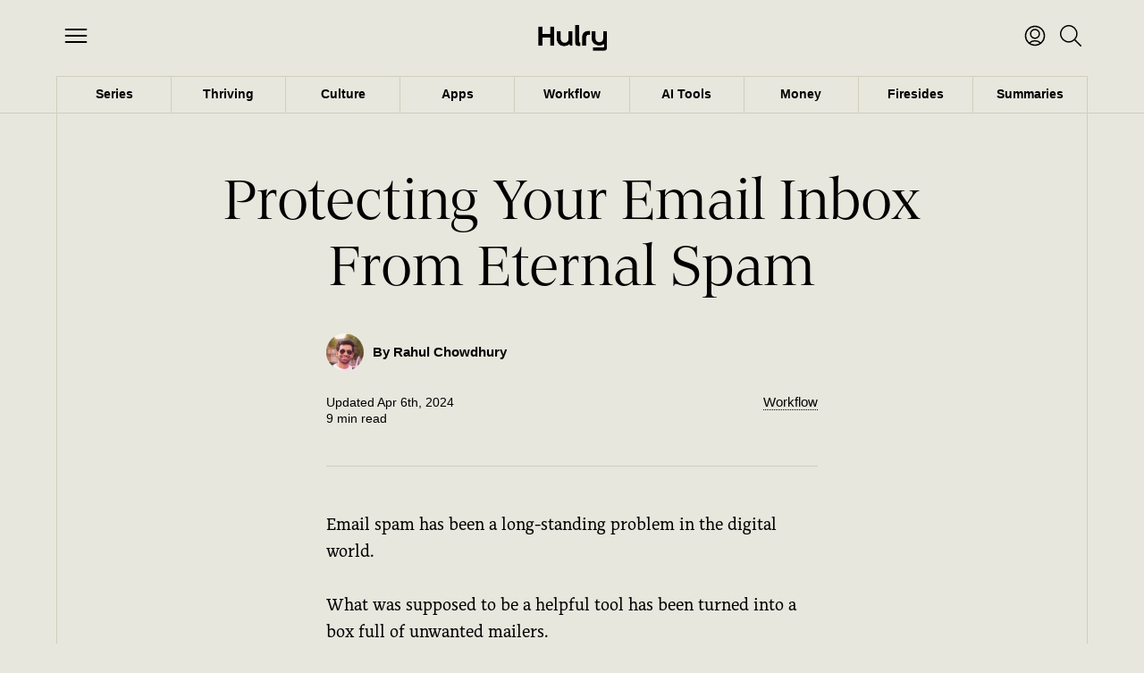

--- FILE ---
content_type: text/html; charset=utf-8
request_url: https://hulry.com/stop-email-spam/
body_size: 17584
content:
<!DOCTYPE html>
<html lang="en">
<head>
    <title>Protecting Your Email Inbox From Eternal Spam</title>
    <meta charset="utf-8"/>
    <meta http-equiv="X-UA-Compatible" content="IE=edge"/>
    <meta name="HandheldFriendly" content="True"/>
    <meta name="viewport" content="width=device-width, initial-scale=1.0"/>
    <meta name="theme-color" content="#e7e7de">

    <link rel="stylesheet" type="text/css" href="https://hulry.com/assets/css/fonts.css?v=e58cf8738e"/>
    <link rel="stylesheet" type="text/css" href="https://hulry.com/assets/css/main.css?v=e58cf8738e"/>

    <meta name="description" content="Email spam isn&#x27;t going anywhere. It&#x27;s ever-increasing. Learn how I employ some handy tricks to keep my inbox protected.">
    <link rel="icon" href="https://hulry.com/content/images/size/w256h256/2024/04/Hulry-Design-Favicon--1--1.png" type="image/png">
    <link rel="canonical" href="https://hulry.com/stop-email-spam/">
    <meta name="referrer" content="no-referrer-when-downgrade">
    
    <meta property="og:site_name" content="Hulry">
    <meta property="og:type" content="article">
    <meta property="og:title" content="Protecting Your Email Inbox From Eternal Spam">
    <meta property="og:description" content="Email spam isn&#x27;t going anywhere. Here are some handy tricks I use to keep my inbox protected.">
    <meta property="og:url" content="https://hulry.com/stop-email-spam/">
    <meta property="og:image" content="https://hulry.com/content/images/2022/09/spam-fb.png">
    <meta property="article:published_time" content="2022-09-02T13:50:32.000Z">
    <meta property="article:modified_time" content="2024-04-06T13:15:20.000Z">
    <meta property="article:tag" content="Workflow">
    
    <meta name="twitter:card" content="summary_large_image">
    <meta name="twitter:title" content="Protecting Your Email Inbox From Eternal Spam">
    <meta name="twitter:description" content="Email spam isn&#x27;t going anywhere. Here are some handy tricks I use to keep my inbox protected.">
    <meta name="twitter:url" content="https://hulry.com/stop-email-spam/">
    <meta name="twitter:image" content="https://hulry.com/content/images/2022/09/spam-t.png">
    <meta name="twitter:label1" content="Written by">
    <meta name="twitter:data1" content="Rahul Chowdhury">
    <meta name="twitter:label2" content="Filed under">
    <meta name="twitter:data2" content="Workflow">
    <meta name="twitter:site" content="@chowdhuryrahul">
    <meta property="og:image:width" content="1200">
    <meta property="og:image:height" content="630">
    
    <script type="application/ld+json">
{
    "@context": "https://schema.org",
    "@type": "Article",
    "publisher": {
        "@type": "Organization",
        "name": "Hulry",
        "url": "https://hulry.com/",
        "logo": {
            "@type": "ImageObject",
            "url": "https://hulry.com/content/images/2024/04/Hulry-Design-1.png"
        }
    },
    "author": {
        "@type": "Person",
        "name": "Rahul Chowdhury",
        "image": {
            "@type": "ImageObject",
            "url": "//www.gravatar.com/avatar/20d549672b8c28a8a31028de8e2624c6?s=250&d=mm&r=x",
            "width": 250,
            "height": 250
        },
        "url": "https://hulry.com/author/rahul/",
        "sameAs": []
    },
    "headline": "Protecting Your Email Inbox From Eternal Spam",
    "url": "https://hulry.com/stop-email-spam/",
    "datePublished": "2022-09-02T13:50:32.000Z",
    "dateModified": "2024-04-06T13:15:20.000Z",
    "image": {
        "@type": "ImageObject",
        "url": "https://hulry.com/content/images/2022/09/Spam.jpg",
        "width": 700,
        "height": 600
    },
    "keywords": "Workflow",
    "description": "Email spam isn&#x27;t going anywhere. Here are some handy tricks I use to keep my inbox protected.",
    "mainEntityOfPage": "https://hulry.com/stop-email-spam/"
}
    </script>

    <meta name="generator" content="Ghost 6.12">
    <link rel="alternate" type="application/rss+xml" title="Hulry" href="https://hulry.com/rss/">
    <script defer src="https://cdn.jsdelivr.net/ghost/portal@~2.56/umd/portal.min.js" data-i18n="true" data-ghost="https://hulry.com/" data-key="30f74975ba3130cd54ded175c5" data-api="https://hulry.ghost.io/ghost/api/content/" data-locale="en" crossorigin="anonymous"></script><style id="gh-members-styles">.gh-post-upgrade-cta-content,
.gh-post-upgrade-cta {
    display: flex;
    flex-direction: column;
    align-items: center;
    font-family: -apple-system, BlinkMacSystemFont, 'Segoe UI', Roboto, Oxygen, Ubuntu, Cantarell, 'Open Sans', 'Helvetica Neue', sans-serif;
    text-align: center;
    width: 100%;
    color: #ffffff;
    font-size: 16px;
}

.gh-post-upgrade-cta-content {
    border-radius: 8px;
    padding: 40px 4vw;
}

.gh-post-upgrade-cta h2 {
    color: #ffffff;
    font-size: 28px;
    letter-spacing: -0.2px;
    margin: 0;
    padding: 0;
}

.gh-post-upgrade-cta p {
    margin: 20px 0 0;
    padding: 0;
}

.gh-post-upgrade-cta small {
    font-size: 16px;
    letter-spacing: -0.2px;
}

.gh-post-upgrade-cta a {
    color: #ffffff;
    cursor: pointer;
    font-weight: 500;
    box-shadow: none;
    text-decoration: underline;
}

.gh-post-upgrade-cta a:hover {
    color: #ffffff;
    opacity: 0.8;
    box-shadow: none;
    text-decoration: underline;
}

.gh-post-upgrade-cta a.gh-btn {
    display: block;
    background: #ffffff;
    text-decoration: none;
    margin: 28px 0 0;
    padding: 8px 18px;
    border-radius: 4px;
    font-size: 16px;
    font-weight: 600;
}

.gh-post-upgrade-cta a.gh-btn:hover {
    opacity: 0.92;
}</style><script async src="https://js.stripe.com/v3/"></script>
    <script defer src="https://cdn.jsdelivr.net/ghost/sodo-search@~1.8/umd/sodo-search.min.js" data-key="30f74975ba3130cd54ded175c5" data-styles="https://cdn.jsdelivr.net/ghost/sodo-search@~1.8/umd/main.css" data-sodo-search="https://hulry.ghost.io/" data-locale="en" crossorigin="anonymous"></script>
    
    <link href="https://hulry.com/webmentions/receive/" rel="webmention">
    <script defer src="/public/cards.min.js?v=e58cf8738e"></script>
    <link rel="stylesheet" type="text/css" href="/public/cards.min.css?v=e58cf8738e">
    <script defer src="/public/comment-counts.min.js?v=e58cf8738e" data-ghost-comments-counts-api="https://hulry.com/members/api/comments/counts/"></script>
    <script defer src="/public/member-attribution.min.js?v=e58cf8738e"></script>
    <script defer src="/public/ghost-stats.min.js?v=e58cf8738e" data-stringify-payload="false" data-datasource="analytics_events" data-storage="localStorage" data-host="https://hulry.com/.ghost/analytics/api/v1/page_hit"  tb_site_uuid="a48ea8d1-3101-4144-bc41-8bd723472476" tb_post_uuid="88581cd2-c7b5-4e7d-98a5-a95ec44bb13f" tb_post_type="post" tb_member_uuid="undefined" tb_member_status="undefined"></script><style>:root {--ghost-accent-color: #7a7a6d;}</style>
    <script src="https://analytics.ahrefs.com/analytics.js" data-key="h4ZcKxDSy0va0KReL1ALOA" defer="true"></script>

<style>
  .kg-video-container video {
    top: 0;
    left: 32px;
    width: calc(100% - 64px);
  }

  @media only screen and (max-width: 480px) {
    .kg-video-container video {
      top: 0;
      left: 0;
      width: 100%;
    }
  }
</style>

    <script src="https://hulry.com/assets/js/scripts.js?v=e58cf8738e" defer></script>
    <script src="https://hulry.com/assets/js/tocbot.min.js?v=e58cf8738e" defer></script>

</head>
<body class="post-template tag-workflow">

<header id="headerSection" class="site-header">
    <div class="header-top">
        <a class="side-menu-button" href="#" id="sideMenuButton">
            <svg xmlns="http://www.w3.org/2000/svg" viewBox="-1.5 -1.5 48 48"
                 id="Navigation-Menu--Streamline-Streamline--3.0" height="48" width="48">
                <defs></defs>
                <title>Open Menu</title>
                <path d="m4.21875 33.755625 36.5625 0" fill="none" stroke="#000000" stroke-linecap="round"
                      stroke-linejoin="round" stroke-width="3"></path>
                <path d="m4.21875 22.505625000000002 36.5625 0" fill="none" stroke="#000000" stroke-linecap="round"
                      stroke-linejoin="round" stroke-width="3"></path>
                <path d="m4.21875 11.255625 36.5625 0" fill="none" stroke="#000000" stroke-linecap="round"
                      stroke-linejoin="round" stroke-width="3"></path>
            </svg>
        </a>

        <div class="branding">
            <a href="https://hulry.com">
                    <img class="logo" src="https://hulry.com/content/images/2024/04/Hulry-Design-1.png" alt="Hulry"/>
            </a>
        </div>

        <div class="spacer"></div>

        <div class="member-options">
        <a href="#/portal/signin"><img src="https://hulry.com/assets/images/member-login.svg?v=e58cf8738e" alt="Login to Hulry Plus"></a>
</div>

        <div class="search" data-ghost-search>
            <svg xmlns="http://www.w3.org/2000/svg" viewBox="0 0 24 24" height="48" width="48">
                <defs></defs>
                <title>Search</title>
                <circle cx="9.813" cy="9.812" r="9.063" transform="translate(-3.056 4.62) rotate(-23.025)" fill="none"
                        stroke="#000000" stroke-linecap="round" stroke-linejoin="round" stroke-width="1.5px"></circle>
                <line x1="16.221" y1="16.22" x2="23.25" y2="23.25" fill="none" stroke="#000000" stroke-linecap="round"
                      stroke-linejoin="round" stroke-width="1.5px"></line>
            </svg>
        </div>
    </div>

    <nav class="header-nav">
        <ul class="nav">
    <li class="nav-series"><a href="https://hulry.com/series/">Series</a></li>
    <li class="nav-thriving"><a href="https://hulry.com/thriving/">Thriving</a></li>
    <li class="nav-culture"><a href="https://hulry.com/culture/">Culture</a></li>
    <li class="nav-apps"><a href="https://hulry.com/apps/">Apps</a></li>
    <li class="nav-workflow"><a href="https://hulry.com/workflow/">Workflow</a></li>
    <li class="nav-ai-tools"><a href="https://hulry.com/ai-tools/">AI Tools</a></li>
    <li class="nav-money"><a href="https://hulry.com/money/">Money</a></li>
    <li class="nav-firesides"><a href="https://hulry.com/firesides/">Firesides</a></li>
    <li class="nav-summaries"><a href="https://hulry.com/summaries/">Summaries</a></li>
</ul>

    </nav>

    <div class="collapsible-menu" id="collapsibleMenu" style="visibility: hidden;">
    <div class="menu-header">
        <a href="#" class="side-menu-close-button" id="sideMenuCloseButton">
            <svg xmlns="http://www.w3.org/2000/svg" viewBox="-1.5 -1.5 48 48" id="Close--Streamline-Streamline--3.0"
                 height="48" width="48">
                <defs></defs>
                <title>Close Menu</title>
                <path d="m1.40625 43.591874999999995 42.1875 -42.1875" fill="none" stroke="#000000"
                      stroke-linecap="round" stroke-linejoin="round" stroke-width="3"></path>
                <path d="M43.59375 43.591874999999995 1.40625 1.404375" fill="none" stroke="#000000"
                      stroke-linecap="round" stroke-linejoin="round" stroke-width="3"></path>
            </svg>
        </a>

        <div class="branding">
            <a href="https://hulry.com">
                    <img class="logo" src="https://hulry.com/content/images/2024/04/Hulry-Design-1.png" alt="Hulry"/>
            </a>
        </div>
    </div>

    <div class="collapsible-menu-content">
        <div class="left-menu-group">
            <img src="https://hulry.com/assets/images/hulry-plus-alt.svg?v=e58cf8738e" alt="Hulry Plus" />

            <p>Elevate your learning experience on Hulry through a suite of member-only perks for a one-time joining fee:</p>

            <ul>
                <li>
                    <img src="https://hulry.com/assets/images/feature-check.svg?v=e58cf8738e" alt="Perk" />
                    In-depth articles, series and guides
                </li>

                        <li>
                            <img src="https://hulry.com/assets/images/feature-check.svg?v=e58cf8738e" alt="Perk" />
                            23 actionable book summaries
                        </li>

                <li>
                    <img src="https://hulry.com/assets/images/feature-check.svg?v=e58cf8738e" alt="Perk" />
                    Invite to a private Discord community
                </li>
                <li>
                    <img src="https://hulry.com/assets/images/feature-check.svg?v=e58cf8738e" alt="Perk" />
                    Exclusive discounts to 22+ apps
                </li>
            </ul>

            <p>...and more.</p>

            <a href="/plus" class="explore-plus-button">Explore Plus</a>
        </div>
        <div class="right-menu-group">

            <div class="collapsible-menu-item">
                <a href="/back-to-basics">
                    <h2>Back to Basics</h2>
                    <p>A series on how to make the most of the built-in Apple apps on your devices. Learn hidden
                        tricks that'll help you work better.</p>
                </a>
            </div>

            <div class="collapsible-menu-item">
                <a href="/series">
                    <h2>Explore Series</h2>
                    <p>Fancy a good series? Find curated collections of articles, stories, and guides that share a theme or a goal.</p>
                </a>
            </div>

            <div class="collapsible-menu-item">
                <a href="/newsletter">
                    <h2>Newsletter</h2>
                    <p>Be 1% better through a hand-picked collection of articles, books, apps, videos and more in your inbox, every Friday.</p>
                </a>
            </div>
        </div>
    </div>

    <div class="large-spacer"></div>
</div>
</header>

<div class="site-content">
    
    <div class="compact-header-bar" style="visibility: hidden;" id="compactHeaderBar">
    <div class="branding">
        <a href="https://hulry.com">
                <img class="logo" src="https://hulry.com/content/images/2024/04/Hulry-Design-1.png" alt="Hulry"/>
        </a>
    </div>

    <div class="spacer"></div>

    <nav class="compact-header-links">
        <ul>
            <li class="desktop-only"><a href="https://kokorothebook.com" target="_blank">Book</a></li>
            <li><a href="/plus" target="_blank">Membership</a></li>
            <li><a href="/newsletter" target="_blank">Newsletter</a></li>
        </ul>
    </nav>

    <div class="compact-sharing-options desktop-only">
        <p>Share on</p>
        <div class="compact-share-links">
            <a href="https://www.threads.net/intent/post?text=Protecting Your Email Inbox From Eternal Spam&url=https://hulry.com/stop-email-spam/"
            target="_blank" rel="nofollow noopener noreferrer">
            <svg xmlns="http://www.w3.org/2000/svg" viewBox="0 0 448 512">
                <!--!Font Awesome Free 6.7.2 by @fontawesome - https://fontawesome.com License - https://fontawesome.com/license/free Copyright 2025 Fonticons, Inc.-->
                <path d="M331.5 235.7c2.2 .9 4.2 1.9 6.3 2.8c29.2 14.1 50.6 35.2 61.8 61.4c15.7 36.5 17.2 95.8-30.3 143.2c-36.2 36.2-80.3 52.5-142.6 53h-.3c-70.2-.5-124.1-24.1-160.4-70.2c-32.3-41-48.9-98.1-49.5-169.6V256v-.2C17 184.3 33.6 127.2 65.9 86.2C102.2 40.1 156.2 16.5 226.4 16h.3c70.3 .5 124.9 24 162.3 69.9c18.4 22.7 32 50 40.6 81.7l-40.4 10.8c-7.1-25.8-17.8-47.8-32.2-65.4c-29.2-35.8-73-54.2-130.5-54.6c-57 .5-100.1 18.8-128.2 54.4C72.1 146.1 58.5 194.3 58 256c.5 61.7 14.1 109.9 40.3 143.3c28 35.6 71.2 53.9 128.2 54.4c51.4-.4 85.4-12.6 113.7-40.9c32.3-32.2 31.7-71.8 21.4-95.9c-6.1-14.2-17.1-26-31.9-34.9c-3.7 26.9-11.8 48.3-24.7 64.8c-17.1 21.8-41.4 33.6-72.7 35.3c-23.6 1.3-46.3-4.4-63.9-16c-20.8-13.8-33-34.8-34.3-59.3c-2.5-48.3 35.7-83 95.2-86.4c21.1-1.2 40.9-.3 59.2 2.8c-2.4-14.8-7.3-26.6-14.6-35.2c-10-11.7-25.6-17.7-46.2-17.8H227c-16.6 0-39 4.6-53.3 26.3l-34.4-23.6c19.2-29.1 50.3-45.1 87.8-45.1h.8c62.6 .4 99.9 39.5 103.7 107.7l-.2 .2zm-156 68.8c1.3 25.1 28.4 36.8 54.6 35.3c25.6-1.4 54.6-11.4 59.5-73.2c-13.2-2.9-27.8-4.4-43.4-4.4c-4.8 0-9.6 .1-14.4 .4c-42.9 2.4-57.2 23.2-56.2 41.8l-.1 .1z"/>
            </svg>
            </a>

            <a href="https://x.com/intent/tweet?text=Protecting Your Email Inbox From Eternal Spam&url=https://hulry.com/stop-email-spam/"
            target="_blank" rel="nofollow noopener noreferrer">
            <svg xmlns="http://www.w3.org/2000/svg" viewBox="0 0 512 512">
                <!--!Font Awesome Free 6.7.2 by @fontawesome - https://fontawesome.com License - https://fontawesome.com/license/free Copyright 2025 Fonticons, Inc.-->
                <path d="M389.2 48h70.6L305.6 224.2 487 464H345L233.7 318.6 106.5 464H35.8L200.7 275.5 26.8 48H172.4L272.9 180.9 389.2 48zM364.4 421.8h39.1L151.1 88h-42L364.4 421.8z"/>
            </svg>
            </a>

            <a href="https://bsky.app/intent/compose?text=Protecting Your Email Inbox From Eternal Spam%0Ahttps://hulry.com/stop-email-spam/"
            target="_blank" rel="nofollow noopener noreferrer">
            <svg xmlns="http://www.w3.org/2000/svg" viewBox="0 0 512 512">
                <!--!Font Awesome Free 6.7.2 by @fontawesome - https://fontawesome.com License - https://fontawesome.com/license/free Copyright 2025 Fonticons, Inc.-->
                <path d="M111.8 62.2C170.2 105.9 233 194.7 256 242.4c23-47.6 85.8-136.4 144.2-180.2c42.1-31.6 110.3-56 110.3 21.8c0 15.5-8.9 130.5-14.1 149.2C478.2 298 412 314.6 353.1 304.5c102.9 17.5 129.1 75.5 72.5 133.5c-107.4 110.2-154.3-27.6-166.3-62.9l0 0c-1.7-4.9-2.6-7.8-3.3-7.8s-1.6 3-3.3 7.8l0 0c-12 35.3-59 173.1-166.3 62.9c-56.5-58-30.4-116 72.5-133.5C100 314.6 33.8 298 15.7 233.1C10.4 214.4 1.5 99.4 1.5 83.9c0-77.8 68.2-53.4 110.3-21.8z"/>
            </svg>
            </a>

            <a href="https://www.facebook.com/sharer/sharer.php?u=https://hulry.com/stop-email-spam/" target="_blank"
            rel="nofollow noopener noreferrer">
            <svg xmlns="http://www.w3.org/2000/svg" viewBox="0 0 512 512">
                <!--!Font Awesome Free 6.7.2 by @fontawesome - https://fontawesome.com License - https://fontawesome.com/license/free Copyright 2025 Fonticons, Inc.-->
                <path d="M512 256C512 114.6 397.4 0 256 0S0 114.6 0 256C0 376 82.7 476.8 194.2 504.5V334.2H141.4V256h52.8V222.3c0-87.1 39.4-127.5 125-127.5c16.2 0 44.2 3.2 55.7 6.4V172c-6-.6-16.5-1-29.6-1c-42 0-58.2 15.9-58.2 57.2V256h83.6l-14.4 78.2H287V510.1C413.8 494.8 512 386.9 512 256h0z"/>
            </svg>
            </a>
        </div>
    </div>
</div>
    <main class="article-section">
        <header class="article-header" id="articleHeader">
            <h1>Protecting Your Email Inbox From Eternal Spam</h1>

            <section class="article-meta">
                    <div class="author-info">
                        <img src="//www.gravatar.com/avatar/20d549672b8c28a8a31028de8e2624c6?s&#x3D;250&amp;d&#x3D;mm&amp;r&#x3D;x" alt="Rahul Chowdhury">
                        <p>By Rahul Chowdhury</p>
                    </div>

                <div class="article-meta-info">
                    <div class="time-info">
                        <p class="updated-time">
                            Updated
                            <time datetime="2022-09-02">
                                Apr 6th, 2024
                            </time>
                        </p>
                        <p class=reading-time>9 min read</p>
                    </div>

                        <section class="article-tag">
                            <a href="https://hulry.com/workflow/">Workflow</a>
                        </section>
                </div>
            </section>

        </header>


        <article class="content" id="articleContentSection">
            <p>Email spam has been a long-standing problem in the digital world.</p><p>What was supposed to be a helpful tool has been turned into a box full of unwanted mailers.</p><p>You know the pain if you've wasted time sifting through emails because that one crucial email got buried under a massive pile of marketing mailers.</p><p>And, sadly:</p><p>Some senders have zero respect for people's requests.</p><p>Even if you unsubscribe or opt out of these mailers, which you probably never signed up for, they keep sending.</p><p>But, all's not lost yet.</p><p>In this blog post, I'll show you how you can stay one step ahead and guard your email inbox against these spammers with some easy tricks.</p><p>Let's start by:</p><h2 id="understanding-the-gravity-of-this-problem">Understanding the gravity of this problem</h2><p>A part of running this blog is to keep my email accessible to readers like you for any feedback, questions or messages.</p><p>And thanks to this practice, I've received beautiful messages from people worldwide about the content I've published over time.</p><p>But, recently:</p><p>A company abused this act of good faith and started blasting spam emails to my address.</p><p>Out of nowhere, I started receiving emails like this, repeatedly:</p><figure class="kg-card kg-image-card kg-card-hascaption"><img src="https://hulry.com/content/images/2022/09/strikingly-spam-emails.png" class="kg-image" alt="" loading="lazy" width="1200" height="943" srcset="https://hulry.com/content/images/size/w600/2022/09/strikingly-spam-emails.png 600w, https://hulry.com/content/images/size/w1000/2022/09/strikingly-spam-emails.png 1000w, https://hulry.com/content/images/2022/09/strikingly-spam-emails.png 1200w" sizes="(min-width: 720px) 720px"><figcaption><span style="white-space: pre-wrap;">Repeated spam emails asking me to join their affiliate program.</span></figcaption></figure><p>At first, I didn't reply and deleted the emails straight away.</p><p>But then started the followups:</p><figure class="kg-card kg-image-card kg-card-hascaption"><img src="https://hulry.com/content/images/2022/09/repeated-spam-followups.png" class="kg-image" alt="" loading="lazy" width="1200" height="529" srcset="https://hulry.com/content/images/size/w600/2022/09/repeated-spam-followups.png 600w, https://hulry.com/content/images/size/w1000/2022/09/repeated-spam-followups.png 1000w, https://hulry.com/content/images/2022/09/repeated-spam-followups.png 1200w" sizes="(min-width: 720px) 720px"><figcaption><span style="white-space: pre-wrap;">Repeated follow-ups on spam emails.</span></figcaption></figure><p>I get it. You're cold emailing to find prospects.</p><p>I <a href="https://hulry.com/firesides/ask/">do that too</a>.</p><p>But good emailing ethics is not to repeatedly bother someone with your pitch, especially when they aren't interested in your offer.</p><p>Take the hint and move on.</p><p>Anyway:</p><p>Gmail usually marks these sorts of emails as spam automatically.</p><p>But the sender employed some clever tricks on their end to get around Gmail spam checks and land straight into my inbox.</p><p>A clever trick called sending-a-text-only-personal-style-email.</p><p>If you look at this email, it reads like a regular email that you'd send to a friend or a prospect:</p><figure class="kg-card kg-image-card kg-card-hascaption"><img src="https://hulry.com/content/images/2022/09/personal-email-style.png" class="kg-image" alt="" loading="lazy" width="1200" height="671" srcset="https://hulry.com/content/images/size/w600/2022/09/personal-email-style.png 600w, https://hulry.com/content/images/size/w1000/2022/09/personal-email-style.png 1000w, https://hulry.com/content/images/2022/09/personal-email-style.png 1200w" sizes="(min-width: 720px) 720px"><figcaption><span style="white-space: pre-wrap;">The email reads like a 1:1 personal email.</span></figcaption></figure><p>No banners. Text and regular images. And threw in some numbers too.</p><p>No wonder Gmail thought this was an important email.</p><p>Receiving a beyond tolerable number of emails from this sender, I decided to unsubscribe from whatever mailing list they'd put me in.</p><p>This is usually the modus operandi of email marketers.</p><p>They hunt for emails, add them to their mailing lists, and start sending marketing campaigns.</p><p>And thankfully, most mailing software <a href="https://mailchimp.com/en-gb/help/why-we-require-an-unsubscribe-link/?ref=hulry.com">mandates adding an unsubscription link</a> to the body of emails sent using their tools.</p><p>Should you, the subscriber, choose not to receive any further emails from the sender, click on the unsubscribe link, and you're off the list.</p><p>An easy and fast process.</p><p>But, here's a thing:</p><p>Trying to find the unsubscribe link on these emails, I stumbled on a dark pattern here:</p><figure class="kg-card kg-image-card kg-card-hascaption"><img src="https://hulry.com/content/images/2022/09/dark-pattern-unsubscribe.png" class="kg-image" alt="" loading="lazy" width="1134" height="532" srcset="https://hulry.com/content/images/size/w600/2022/09/dark-pattern-unsubscribe.png 600w, https://hulry.com/content/images/size/w1000/2022/09/dark-pattern-unsubscribe.png 1000w, https://hulry.com/content/images/2022/09/dark-pattern-unsubscribe.png 1134w" sizes="(min-width: 720px) 720px"><figcaption><span style="white-space: pre-wrap;">A dark pattern to make the unsubscription process challenging.</span></figcaption></figure><p>Notice how challenging the sender has made the unsubscription process to be.</p><p>I must manually reply to their email with the text <strong>Leave me out</strong>.</p><p>And hopefully, that should unsubscribe me from the list.</p><p>Now:</p><p>This is where most people do either of these two things:</p><ul><li>Take no action</li><li>Mark the email as spam</li></ul><p>Being a <a href="https://hulry.com/newsletter/">newsletter creator</a>, I know how important it is to maintain a squeaky clean sender reputation.</p><p>If people start marking your emails as spam, chances are your future emails will land in spam, not just for those who've marked them as spam but for others too.</p><p>Imagine talking to a wall because that's what it becomes once your emails start landing in the junk folder.</p><p>Being mindful of this pattern, I decided to give the sender the benefit of the doubt and replied with the quoted words:</p><figure class="kg-card kg-image-card kg-card-hascaption"><img src="https://hulry.com/content/images/2022/09/unsubscribe-manual-reply.png" class="kg-image" alt="" loading="lazy" width="1200" height="386" srcset="https://hulry.com/content/images/size/w600/2022/09/unsubscribe-manual-reply.png 600w, https://hulry.com/content/images/size/w1000/2022/09/unsubscribe-manual-reply.png 1000w, https://hulry.com/content/images/2022/09/unsubscribe-manual-reply.png 1200w" sizes="(min-width: 720px) 720px"><figcaption><span style="white-space: pre-wrap;">Replying to the spam email for unsubscribing.</span></figcaption></figure><p>And fortunately, I received a confirmation that I'll be removed from their list:</p><figure class="kg-card kg-image-card kg-card-hascaption"><img src="https://hulry.com/content/images/2022/09/unsubcription-confirmation-reply.png" class="kg-image" alt="" loading="lazy" width="1200" height="522" srcset="https://hulry.com/content/images/size/w600/2022/09/unsubcription-confirmation-reply.png 600w, https://hulry.com/content/images/size/w1000/2022/09/unsubcription-confirmation-reply.png 1000w, https://hulry.com/content/images/2022/09/unsubcription-confirmation-reply.png 1200w" sizes="(min-width: 720px) 720px"><figcaption><span style="white-space: pre-wrap;">Got a confirmation of my unsubscription request.</span></figcaption></figure><p>Only, I <em>wasn't</em>.</p><p>I kept getting spammed with pitches even after explicitly asking the sender to stop sending me emails.</p><p>All the charade I went through to unsubscribe from a list that I didn't even sign up for in the first place was a scam.</p><p>Moving on to another example:</p><p>Here's the second form of spam that widely exploits people.</p><p>Blasting app users with unwanted marketing campaigns:</p><figure class="kg-card kg-image-card kg-card-hascaption"><img src="https://hulry.com/content/images/2022/09/app-promotion-emails.png" class="kg-image" alt="" loading="lazy" width="1244" height="880" srcset="https://hulry.com/content/images/size/w600/2022/09/app-promotion-emails.png 600w, https://hulry.com/content/images/size/w1000/2022/09/app-promotion-emails.png 1000w, https://hulry.com/content/images/2022/09/app-promotion-emails.png 1244w" sizes="(min-width: 720px) 720px"><figcaption><span style="white-space: pre-wrap;">Unwanted app tips or promotion emails.</span></figcaption></figure><p>I signed up to use an app and started getting <strong>tips</strong> that I never asked to receive.</p><p>Now:</p><p>Similar to our first example, these emails usually contain an unsubscribe link which takes you off their mailer list.</p><p>However, there are some, like this one, which has none:</p><figure class="kg-card kg-video-card kg-width-regular" data-kg-thumbnail="https://hulry.com/content/images/2022/09/media-thumbnail-ember296.jpg" data-kg-custom-thumbnail="">
            <div class="kg-video-container">
                <video src="https://hulry.com/content/media/2022/09/monse-no-unsubscribe-link-1.mp4" poster="https://img.spacergif.org/v1/1290x826/0a/spacer.png" width="1290" height="826" loop="" autoplay="" muted="" playsinline="" preload="metadata" style="background: transparent url('https://hulry.com/content/images/2022/09/media-thumbnail-ember296.jpg') 50% 50% / cover no-repeat;"></video>
                <div class="kg-video-overlay">
                    <button class="kg-video-large-play-icon" aria-label="Play video">
                        <svg xmlns="http://www.w3.org/2000/svg" viewBox="0 0 24 24">
                            <path d="M23.14 10.608 2.253.164A1.559 1.559 0 0 0 0 1.557v20.887a1.558 1.558 0 0 0 2.253 1.392L23.14 13.393a1.557 1.557 0 0 0 0-2.785Z"></path>
                        </svg>
                    </button>
                </div>
                <div class="kg-video-player-container kg-video-hide">
                    <div class="kg-video-player">
                        <button class="kg-video-play-icon" aria-label="Play video">
                            <svg xmlns="http://www.w3.org/2000/svg" viewBox="0 0 24 24">
                                <path d="M23.14 10.608 2.253.164A1.559 1.559 0 0 0 0 1.557v20.887a1.558 1.558 0 0 0 2.253 1.392L23.14 13.393a1.557 1.557 0 0 0 0-2.785Z"></path>
                            </svg>
                        </button>
                        <button class="kg-video-pause-icon kg-video-hide" aria-label="Pause video">
                            <svg xmlns="http://www.w3.org/2000/svg" viewBox="0 0 24 24">
                                <rect x="3" y="1" width="7" height="22" rx="1.5" ry="1.5"></rect>
                                <rect x="14" y="1" width="7" height="22" rx="1.5" ry="1.5"></rect>
                            </svg>
                        </button>
                        <span class="kg-video-current-time">0:00</span>
                        <div class="kg-video-time">
                            /<span class="kg-video-duration">0:03</span>
                        </div>
                        <input type="range" class="kg-video-seek-slider" max="100" value="0">
                        <button class="kg-video-playback-rate" aria-label="Adjust playback speed">1×</button>
                        <button class="kg-video-unmute-icon" aria-label="Unmute">
                            <svg xmlns="http://www.w3.org/2000/svg" viewBox="0 0 24 24">
                                <path d="M15.189 2.021a9.728 9.728 0 0 0-7.924 4.85.249.249 0 0 1-.221.133H5.25a3 3 0 0 0-3 3v2a3 3 0 0 0 3 3h1.794a.249.249 0 0 1 .221.133 9.73 9.73 0 0 0 7.924 4.85h.06a1 1 0 0 0 1-1V3.02a1 1 0 0 0-1.06-.998Z"></path>
                            </svg>
                        </button>
                        <button class="kg-video-mute-icon kg-video-hide" aria-label="Mute">
                            <svg xmlns="http://www.w3.org/2000/svg" viewBox="0 0 24 24">
                                <path d="M16.177 4.3a.248.248 0 0 0 .073-.176v-1.1a1 1 0 0 0-1.061-1 9.728 9.728 0 0 0-7.924 4.85.249.249 0 0 1-.221.133H5.25a3 3 0 0 0-3 3v2a3 3 0 0 0 3 3h.114a.251.251 0 0 0 .177-.073ZM23.707 1.706A1 1 0 0 0 22.293.292l-22 22a1 1 0 0 0 0 1.414l.009.009a1 1 0 0 0 1.405-.009l6.63-6.631A.251.251 0 0 1 8.515 17a.245.245 0 0 1 .177.075 10.081 10.081 0 0 0 6.5 2.92 1 1 0 0 0 1.061-1V9.266a.247.247 0 0 1 .073-.176Z"></path>
                            </svg>
                        </button>
                        <input type="range" class="kg-video-volume-slider" max="100" value="100">
                    </div>
                </div>
            </div>
            
        </figure><p>There were no ways I could quietly unsubscribe from this mailer.</p><p>With the same ideology, I replied to their email on how do I unsubscribe from the list:</p><figure class="kg-card kg-image-card kg-card-hascaption"><img src="https://hulry.com/content/images/2022/09/asking-to-unsubscribe-from-promotions.png" class="kg-image" alt="" loading="lazy" width="1200" height="698" srcset="https://hulry.com/content/images/size/w600/2022/09/asking-to-unsubscribe-from-promotions.png 600w, https://hulry.com/content/images/size/w1000/2022/09/asking-to-unsubscribe-from-promotions.png 1000w, https://hulry.com/content/images/2022/09/asking-to-unsubscribe-from-promotions.png 1200w" sizes="(min-width: 720px) 720px"><figcaption><span style="white-space: pre-wrap;">Asking to leave me out of the promotions list.</span></figcaption></figure><p>But, the reply had no effect whatsoever.</p><p>And, for over a month or so, I kept getting emails almost every other day from this app company, cluttering my inbox.</p><p>If you're in the mood for more innovative spamming techniques, here's the latest one I've seen:</p><figure class="kg-card kg-embed-card"><blockquote class="twitter-tweet"><p lang="en" dir="ltr">There's a new kind of spam in town.<br><br>I keep getting emails asking for help to subscribe to my newsletter.<br><br>And when I did respond to a few initially, all I got was hit back with more spam. 😅 <a href="https://t.co/zZ6pwtjU7y?ref=hulry.com">pic.twitter.com/zZ6pwtjU7y</a></p>— Rahul Chowdhury (@chowdhuryrahul) <a href="https://twitter.com/chowdhuryrahul/status/1564100221927186432?ref_src=twsrc%5Etfw&ref=hulry.com">August 29, 2022</a></blockquote>
<script async="" src="https://platform.twitter.com/widgets.js" charset="utf-8"></script></figure><p>Now:</p><p>Chances are, you've encountered these unethical behaviours as well.</p><p>And, since email is essential for signing up for pretty much any service these days, you can't keep your email address a secret.</p><p>Or, can you? More on that later in this post.</p><p>So:</p><p>How do you protect your inbox from spam like the ones we discussed?</p><p>First, try the simplest technique:</p><h2 id="the-good-old-spam-filter">The good old spam filter</h2><p>While your email's spam filter occasionally misses junk emails, you can train it to match your needs.</p><p>So:</p><p>One of the approaches I apply to these disrespectful senders is to report their email as spam:</p><figure class="kg-card kg-image-card kg-card-hascaption"><img src="https://hulry.com/content/images/2022/09/marking-email-as-spam-gmail.png" class="kg-image" alt="" loading="lazy" width="1200" height="370" srcset="https://hulry.com/content/images/size/w600/2022/09/marking-email-as-spam-gmail.png 600w, https://hulry.com/content/images/size/w1000/2022/09/marking-email-as-spam-gmail.png 1000w, https://hulry.com/content/images/2022/09/marking-email-as-spam-gmail.png 1200w" sizes="(min-width: 720px) 720px"><figcaption><span style="white-space: pre-wrap;">Reporting an email as spam in the Gmail app.</span></figcaption></figure><p>No matter which email service provider you use, marking an email as spam will more or less guarantee that further emails like the one you marked will never hit your inbox.</p><p>But, here's a problem:</p><p>With <a href="https://www.mailerlite.com/blog/avoiding-spam-filters-and-reaching-the-inbox?ref=hulry.com#newsletter-copy">tweaks in the email format and content</a>, the sender might skirt your email's spam filter and land back in your inbox.</p><p>Happened to me many times.</p><p>I marked an email as spam, and months later, I received another spam from the same sender.</p><p>So:</p><p>I follow a different approach to ensure that a particular sender can never disrupt my email inbox.</p><p>And that is:</p><h2 id="blocking-the-sender">Blocking the sender</h2><p>Gmail and most other email service providers allow you to block all emails from a specific email address.</p><p>When you block an email address on Gmail, this is what happens:</p><ol><li>Future emails from the sender never show up in your inbox</li><li>All emails from this sender are automatically marked as spam</li></ol><p>Sounds like a win-win, right?</p><p>There's no chance of ever hearing again from a spammer, and in the process, you're also training your spam filter to be more vigilant.</p><p>Here's how you can block a sender in Gmail:</p><figure class="kg-card kg-video-card kg-width-regular" data-kg-thumbnail="https://hulry.com/content/images/2022/09/media-thumbnail-ember999.jpg" data-kg-custom-thumbnail="">
            <div class="kg-video-container">
                <video src="https://hulry.com/content/media/2022/09/block-sender-gmail.mp4" poster="https://img.spacergif.org/v1/1696x1102/0a/spacer.png" width="1696" height="1102" loop="" autoplay="" muted="" playsinline="" preload="metadata" style="background: transparent url('https://hulry.com/content/images/2022/09/media-thumbnail-ember999.jpg') 50% 50% / cover no-repeat;"></video>
                <div class="kg-video-overlay">
                    <button class="kg-video-large-play-icon" aria-label="Play video">
                        <svg xmlns="http://www.w3.org/2000/svg" viewBox="0 0 24 24">
                            <path d="M23.14 10.608 2.253.164A1.559 1.559 0 0 0 0 1.557v20.887a1.558 1.558 0 0 0 2.253 1.392L23.14 13.393a1.557 1.557 0 0 0 0-2.785Z"></path>
                        </svg>
                    </button>
                </div>
                <div class="kg-video-player-container kg-video-hide">
                    <div class="kg-video-player">
                        <button class="kg-video-play-icon" aria-label="Play video">
                            <svg xmlns="http://www.w3.org/2000/svg" viewBox="0 0 24 24">
                                <path d="M23.14 10.608 2.253.164A1.559 1.559 0 0 0 0 1.557v20.887a1.558 1.558 0 0 0 2.253 1.392L23.14 13.393a1.557 1.557 0 0 0 0-2.785Z"></path>
                            </svg>
                        </button>
                        <button class="kg-video-pause-icon kg-video-hide" aria-label="Pause video">
                            <svg xmlns="http://www.w3.org/2000/svg" viewBox="0 0 24 24">
                                <rect x="3" y="1" width="7" height="22" rx="1.5" ry="1.5"></rect>
                                <rect x="14" y="1" width="7" height="22" rx="1.5" ry="1.5"></rect>
                            </svg>
                        </button>
                        <span class="kg-video-current-time">0:00</span>
                        <div class="kg-video-time">
                            /<span class="kg-video-duration">0:05</span>
                        </div>
                        <input type="range" class="kg-video-seek-slider" max="100" value="0">
                        <button class="kg-video-playback-rate" aria-label="Adjust playback speed">1×</button>
                        <button class="kg-video-unmute-icon" aria-label="Unmute">
                            <svg xmlns="http://www.w3.org/2000/svg" viewBox="0 0 24 24">
                                <path d="M15.189 2.021a9.728 9.728 0 0 0-7.924 4.85.249.249 0 0 1-.221.133H5.25a3 3 0 0 0-3 3v2a3 3 0 0 0 3 3h1.794a.249.249 0 0 1 .221.133 9.73 9.73 0 0 0 7.924 4.85h.06a1 1 0 0 0 1-1V3.02a1 1 0 0 0-1.06-.998Z"></path>
                            </svg>
                        </button>
                        <button class="kg-video-mute-icon kg-video-hide" aria-label="Mute">
                            <svg xmlns="http://www.w3.org/2000/svg" viewBox="0 0 24 24">
                                <path d="M16.177 4.3a.248.248 0 0 0 .073-.176v-1.1a1 1 0 0 0-1.061-1 9.728 9.728 0 0 0-7.924 4.85.249.249 0 0 1-.221.133H5.25a3 3 0 0 0-3 3v2a3 3 0 0 0 3 3h.114a.251.251 0 0 0 .177-.073ZM23.707 1.706A1 1 0 0 0 22.293.292l-22 22a1 1 0 0 0 0 1.414l.009.009a1 1 0 0 0 1.405-.009l6.63-6.631A.251.251 0 0 1 8.515 17a.245.245 0 0 1 .177.075 10.081 10.081 0 0 0 6.5 2.92 1 1 0 0 0 1.061-1V9.266a.247.247 0 0 1 .073-.176Z"></path>
                            </svg>
                        </button>
                        <input type="range" class="kg-video-volume-slider" max="100" value="100">
                    </div>
                </div>
            </div>
            
        </figure><p>And if you ever wish you change your mind and unblock any specific sender, Gmail makes it easy too.</p><p>Go to <strong>Settings</strong> → <strong>Filters &amp; blocked addresses </strong>→<strong> Scroll down </strong>→<strong> Unblock</strong>, like this:</p><figure class="kg-card kg-image-card kg-card-hascaption"><img src="https://hulry.com/content/images/2022/09/unblock-sender-settings-gmail.png" class="kg-image" alt="" loading="lazy" width="1200" height="747" srcset="https://hulry.com/content/images/size/w600/2022/09/unblock-sender-settings-gmail.png 600w, https://hulry.com/content/images/size/w1000/2022/09/unblock-sender-settings-gmail.png 1000w, https://hulry.com/content/images/2022/09/unblock-sender-settings-gmail.png 1200w" sizes="(min-width: 720px) 720px"><figcaption><span style="white-space: pre-wrap;">Unblocking a blocked sender in the Gmail app.</span></figcaption></figure><p>Now:</p><p>Regularly blocking offending senders will keep your inbox spam-free <strong>99%</strong> of the time.</p><p>But, email senders are getting more innovative than ever.</p><p>Once they identify that their emails are landing in the junk folder, they promptly switch their email address and start with a new reputation.</p><p>And, if someone sends emails using their domain name, which is in most cases, switching to a new sender email is a five-minute job.</p><p><a href="https://support.google.com/a/answer/33327?hl=en&fl=1&ref=hulry.com#add_email_alias">Create a new email address</a> under your domain name, and use it to send new emails.</p><p>It's that easy.</p><p>And, since you've blocked only a specific email address, Gmail will not block any emails from a different email address, even from the same sender.</p><p>It's like one of those movie scenes where someone dyes their hair and puts on sunglasses to get past a security checkpoint when they're on the run for a crime.</p><p>Coming back to our email problem, you can leverage one final trick to outsmart these spammy senders.</p><p>And that is by:</p><h2 id="creating-email-filters">Creating email filters</h2><p>Instead of blocking emails from a specific email address, you can block or sort emails from all addresses on a domain.</p><p>For example, with one filter, you can set Gmail to delete all emails from <strong>marketing@acme.com</strong>, <strong>business@acme.com</strong>, and more.</p><p>So, even if the sender resorts to a new email address, their emails won't ever see the inside of your inbox.</p><p>This trick has saved me from numerous spam emails from large and small businesses.</p><p>Senders rarely switch to a different domain altogether. So, this process works flawlessly almost every time.</p><p>But:</p><p>If they do change their domain, you can also create a new filter on the new domain.</p><p>Here's how you can <a href="https://support.google.com/mail/answer/7190?hl=en&ref=hulry.com">create a powerful filter</a> like this in Gmail:</p><figure class="kg-card kg-video-card kg-width-regular" data-kg-thumbnail="https://hulry.com/content/images/2022/09/media-thumbnail-ember1035.jpg" data-kg-custom-thumbnail="">
            <div class="kg-video-container">
                <video src="https://hulry.com/content/media/2022/09/create-filter-mass-delete-gmail.mp4" poster="https://img.spacergif.org/v1/1484x1374/0a/spacer.png" width="1484" height="1374" loop="" autoplay="" muted="" playsinline="" preload="metadata" style="background: transparent url('https://hulry.com/content/images/2022/09/media-thumbnail-ember1035.jpg') 50% 50% / cover no-repeat;"></video>
                <div class="kg-video-overlay">
                    <button class="kg-video-large-play-icon" aria-label="Play video">
                        <svg xmlns="http://www.w3.org/2000/svg" viewBox="0 0 24 24">
                            <path d="M23.14 10.608 2.253.164A1.559 1.559 0 0 0 0 1.557v20.887a1.558 1.558 0 0 0 2.253 1.392L23.14 13.393a1.557 1.557 0 0 0 0-2.785Z"></path>
                        </svg>
                    </button>
                </div>
                <div class="kg-video-player-container kg-video-hide">
                    <div class="kg-video-player">
                        <button class="kg-video-play-icon" aria-label="Play video">
                            <svg xmlns="http://www.w3.org/2000/svg" viewBox="0 0 24 24">
                                <path d="M23.14 10.608 2.253.164A1.559 1.559 0 0 0 0 1.557v20.887a1.558 1.558 0 0 0 2.253 1.392L23.14 13.393a1.557 1.557 0 0 0 0-2.785Z"></path>
                            </svg>
                        </button>
                        <button class="kg-video-pause-icon kg-video-hide" aria-label="Pause video">
                            <svg xmlns="http://www.w3.org/2000/svg" viewBox="0 0 24 24">
                                <rect x="3" y="1" width="7" height="22" rx="1.5" ry="1.5"></rect>
                                <rect x="14" y="1" width="7" height="22" rx="1.5" ry="1.5"></rect>
                            </svg>
                        </button>
                        <span class="kg-video-current-time">0:00</span>
                        <div class="kg-video-time">
                            /<span class="kg-video-duration">0:10</span>
                        </div>
                        <input type="range" class="kg-video-seek-slider" max="100" value="0">
                        <button class="kg-video-playback-rate" aria-label="Adjust playback speed">1×</button>
                        <button class="kg-video-unmute-icon" aria-label="Unmute">
                            <svg xmlns="http://www.w3.org/2000/svg" viewBox="0 0 24 24">
                                <path d="M15.189 2.021a9.728 9.728 0 0 0-7.924 4.85.249.249 0 0 1-.221.133H5.25a3 3 0 0 0-3 3v2a3 3 0 0 0 3 3h1.794a.249.249 0 0 1 .221.133 9.73 9.73 0 0 0 7.924 4.85h.06a1 1 0 0 0 1-1V3.02a1 1 0 0 0-1.06-.998Z"></path>
                            </svg>
                        </button>
                        <button class="kg-video-mute-icon kg-video-hide" aria-label="Mute">
                            <svg xmlns="http://www.w3.org/2000/svg" viewBox="0 0 24 24">
                                <path d="M16.177 4.3a.248.248 0 0 0 .073-.176v-1.1a1 1 0 0 0-1.061-1 9.728 9.728 0 0 0-7.924 4.85.249.249 0 0 1-.221.133H5.25a3 3 0 0 0-3 3v2a3 3 0 0 0 3 3h.114a.251.251 0 0 0 .177-.073ZM23.707 1.706A1 1 0 0 0 22.293.292l-22 22a1 1 0 0 0 0 1.414l.009.009a1 1 0 0 0 1.405-.009l6.63-6.631A.251.251 0 0 1 8.515 17a.245.245 0 0 1 .177.075 10.081 10.081 0 0 0 6.5 2.92 1 1 0 0 0 1.061-1V9.266a.247.247 0 0 1 .073-.176Z"></path>
                            </svg>
                        </button>
                        <input type="range" class="kg-video-volume-slider" max="100" value="100">
                    </div>
                </div>
            </div>
            
        </figure><p>Notice how I selected all emails from a specific domain instead of a single email address.</p><p>This is how you tell Gmail to filter all emails from a domain level using your rule.</p><p>And by checking the <strong>Also apply filter to matching conversations</strong> option, you can clear up previous emails from this sender in one shot.</p><p>Now:</p><p>Although this filtering mechanism is a fantastic technique to mass classify emails for deletion, there's one problem.</p><p>If you create a filter based on a whole domain, there's no way of distinguishing between good and bad emails.</p><p>For example:</p><p>Your bank might spam you, but they also send you important transaction and communication emails.</p><p>If you delete everything, you'll miss all these helpful mailers.</p><p>To circumvent this issue, I follow a slightly different approach for these cases.</p><p>Instead of deleting all emails from mass senders like banks and e-commerce sites, I've created filters to:</p><ol><li>Marks them as read</li><li>Archive them</li><li>Don't treat as Spam</li><li>Classify them using a label called <strong>Papertrail</strong></li></ol><p>So, even though I'm not deleting anything, these emails never clutter my inbox.</p><p>They quietly get stowed away in the archives, and whenever I need to refer them, I open the label <strong>Papertrail</strong> and have everything in front of me.</p><p>Here's how to create such a filter in Gmail:</p><figure class="kg-card kg-video-card kg-width-regular" data-kg-thumbnail="https://hulry.com/content/images/2022/09/media-thumbnail-ember1050.jpg" data-kg-custom-thumbnail="">
            <div class="kg-video-container">
                <video src="https://hulry.com/content/media/2022/09/create-filter-papertrail-gmail.mp4" poster="https://img.spacergif.org/v1/1482x1296/0a/spacer.png" width="1482" height="1296" loop="" autoplay="" muted="" playsinline="" preload="metadata" style="background: transparent url('https://hulry.com/content/images/2022/09/media-thumbnail-ember1050.jpg') 50% 50% / cover no-repeat;"></video>
                <div class="kg-video-overlay">
                    <button class="kg-video-large-play-icon" aria-label="Play video">
                        <svg xmlns="http://www.w3.org/2000/svg" viewBox="0 0 24 24">
                            <path d="M23.14 10.608 2.253.164A1.559 1.559 0 0 0 0 1.557v20.887a1.558 1.558 0 0 0 2.253 1.392L23.14 13.393a1.557 1.557 0 0 0 0-2.785Z"></path>
                        </svg>
                    </button>
                </div>
                <div class="kg-video-player-container kg-video-hide">
                    <div class="kg-video-player">
                        <button class="kg-video-play-icon" aria-label="Play video">
                            <svg xmlns="http://www.w3.org/2000/svg" viewBox="0 0 24 24">
                                <path d="M23.14 10.608 2.253.164A1.559 1.559 0 0 0 0 1.557v20.887a1.558 1.558 0 0 0 2.253 1.392L23.14 13.393a1.557 1.557 0 0 0 0-2.785Z"></path>
                            </svg>
                        </button>
                        <button class="kg-video-pause-icon kg-video-hide" aria-label="Pause video">
                            <svg xmlns="http://www.w3.org/2000/svg" viewBox="0 0 24 24">
                                <rect x="3" y="1" width="7" height="22" rx="1.5" ry="1.5"></rect>
                                <rect x="14" y="1" width="7" height="22" rx="1.5" ry="1.5"></rect>
                            </svg>
                        </button>
                        <span class="kg-video-current-time">0:00</span>
                        <div class="kg-video-time">
                            /<span class="kg-video-duration">0:15</span>
                        </div>
                        <input type="range" class="kg-video-seek-slider" max="100" value="0">
                        <button class="kg-video-playback-rate" aria-label="Adjust playback speed">1×</button>
                        <button class="kg-video-unmute-icon" aria-label="Unmute">
                            <svg xmlns="http://www.w3.org/2000/svg" viewBox="0 0 24 24">
                                <path d="M15.189 2.021a9.728 9.728 0 0 0-7.924 4.85.249.249 0 0 1-.221.133H5.25a3 3 0 0 0-3 3v2a3 3 0 0 0 3 3h1.794a.249.249 0 0 1 .221.133 9.73 9.73 0 0 0 7.924 4.85h.06a1 1 0 0 0 1-1V3.02a1 1 0 0 0-1.06-.998Z"></path>
                            </svg>
                        </button>
                        <button class="kg-video-mute-icon kg-video-hide" aria-label="Mute">
                            <svg xmlns="http://www.w3.org/2000/svg" viewBox="0 0 24 24">
                                <path d="M16.177 4.3a.248.248 0 0 0 .073-.176v-1.1a1 1 0 0 0-1.061-1 9.728 9.728 0 0 0-7.924 4.85.249.249 0 0 1-.221.133H5.25a3 3 0 0 0-3 3v2a3 3 0 0 0 3 3h.114a.251.251 0 0 0 .177-.073ZM23.707 1.706A1 1 0 0 0 22.293.292l-22 22a1 1 0 0 0 0 1.414l.009.009a1 1 0 0 0 1.405-.009l6.63-6.631A.251.251 0 0 1 8.515 17a.245.245 0 0 1 .177.075 10.081 10.081 0 0 0 6.5 2.92 1 1 0 0 0 1.061-1V9.266a.247.247 0 0 1 .073-.176Z"></path>
                            </svg>
                        </button>
                        <input type="range" class="kg-video-volume-slider" max="100" value="100">
                    </div>
                </div>
            </div>
            
        </figure><p>Neat, right?</p><p>Now:</p><p>If all these techniques sound overwhelming, here's how to:</p><h2 id="tackle-this-problem-strategically">Tackle this problem strategically</h2><p>Before you start, understand that sanitising your inbox against spam is an ongoing battle.</p><p>Also, the initial cleanup might take time, depending on how much you've been spammed.</p><p>But, if you break down the process into small chunks of, say, 20–30 mins every week during the initial cleanup and then 5–10 mins of ongoing effort now and then, it's an easy problem to solve.</p><p>So:</p><p>Take some time out of your routine, and go step by step:</p><ol><li><strong>Identify the emails that don't add value to your life.</strong> These can be promotions you never signed up for. Or uninvited pitches. Take 15–20 mins on the weekend and collect the offending sender emails on a note.</li><li><strong>Block them or create filters.</strong> Use the blocking and filtering techniques we discussed to automatically sort emails from these senders.</li><li><strong>Rinse and repeat.</strong> Once you've cleaned up your inbox, be vigilant of offending senders and either block or filter their emails out as and when they start annoying you.</li></ol><p>You can go one step further by using disposable email addresses.</p><p>Here's how:</p><p>If you use an Apple device with iCloud, you can use Apple's <a href="https://support.apple.com/en-in/HT210425?ref=hulry.com">Hide My Email feature</a> to generate random email addresses like this instantly:</p><p><strong>s7ofx9vxcy@privaterelay.appleid.com</strong></p><p>Any email sent to this randomly generated address will be forwarded to your actual email address.</p><p>And if someone starts spamming you on this email, you can <a href="https://support.apple.com/en-in/guide/iphone/iphcb02e76f7/ios?ref=hulry.com">turn off emails</a> on the address like this:</p><figure class="kg-card kg-video-card kg-width-regular" data-kg-thumbnail="https://hulry.com/content/images/2022/09/media-thumbnail-ember1486.jpg" data-kg-custom-thumbnail="">
            <div class="kg-video-container">
                <video src="https://hulry.com/content/media/2022/09/turn-off-email-hide-my-email.mp4" poster="https://img.spacergif.org/v1/1460x1284/0a/spacer.png" width="1460" height="1284" loop="" autoplay="" muted="" playsinline="" preload="metadata" style="background: transparent url('https://hulry.com/content/images/2022/09/media-thumbnail-ember1486.jpg') 50% 50% / cover no-repeat;"></video>
                <div class="kg-video-overlay">
                    <button class="kg-video-large-play-icon" aria-label="Play video">
                        <svg xmlns="http://www.w3.org/2000/svg" viewBox="0 0 24 24">
                            <path d="M23.14 10.608 2.253.164A1.559 1.559 0 0 0 0 1.557v20.887a1.558 1.558 0 0 0 2.253 1.392L23.14 13.393a1.557 1.557 0 0 0 0-2.785Z"></path>
                        </svg>
                    </button>
                </div>
                <div class="kg-video-player-container kg-video-hide">
                    <div class="kg-video-player">
                        <button class="kg-video-play-icon" aria-label="Play video">
                            <svg xmlns="http://www.w3.org/2000/svg" viewBox="0 0 24 24">
                                <path d="M23.14 10.608 2.253.164A1.559 1.559 0 0 0 0 1.557v20.887a1.558 1.558 0 0 0 2.253 1.392L23.14 13.393a1.557 1.557 0 0 0 0-2.785Z"></path>
                            </svg>
                        </button>
                        <button class="kg-video-pause-icon kg-video-hide" aria-label="Pause video">
                            <svg xmlns="http://www.w3.org/2000/svg" viewBox="0 0 24 24">
                                <rect x="3" y="1" width="7" height="22" rx="1.5" ry="1.5"></rect>
                                <rect x="14" y="1" width="7" height="22" rx="1.5" ry="1.5"></rect>
                            </svg>
                        </button>
                        <span class="kg-video-current-time">0:00</span>
                        <div class="kg-video-time">
                            /<span class="kg-video-duration">0:13</span>
                        </div>
                        <input type="range" class="kg-video-seek-slider" max="100" value="0">
                        <button class="kg-video-playback-rate" aria-label="Adjust playback speed">1×</button>
                        <button class="kg-video-unmute-icon" aria-label="Unmute">
                            <svg xmlns="http://www.w3.org/2000/svg" viewBox="0 0 24 24">
                                <path d="M15.189 2.021a9.728 9.728 0 0 0-7.924 4.85.249.249 0 0 1-.221.133H5.25a3 3 0 0 0-3 3v2a3 3 0 0 0 3 3h1.794a.249.249 0 0 1 .221.133 9.73 9.73 0 0 0 7.924 4.85h.06a1 1 0 0 0 1-1V3.02a1 1 0 0 0-1.06-.998Z"></path>
                            </svg>
                        </button>
                        <button class="kg-video-mute-icon kg-video-hide" aria-label="Mute">
                            <svg xmlns="http://www.w3.org/2000/svg" viewBox="0 0 24 24">
                                <path d="M16.177 4.3a.248.248 0 0 0 .073-.176v-1.1a1 1 0 0 0-1.061-1 9.728 9.728 0 0 0-7.924 4.85.249.249 0 0 1-.221.133H5.25a3 3 0 0 0-3 3v2a3 3 0 0 0 3 3h.114a.251.251 0 0 0 .177-.073ZM23.707 1.706A1 1 0 0 0 22.293.292l-22 22a1 1 0 0 0 0 1.414l.009.009a1 1 0 0 0 1.405-.009l6.63-6.631A.251.251 0 0 1 8.515 17a.245.245 0 0 1 .177.075 10.081 10.081 0 0 0 6.5 2.92 1 1 0 0 0 1.061-1V9.266a.247.247 0 0 1 .073-.176Z"></path>
                            </svg>
                        </button>
                        <input type="range" class="kg-video-volume-slider" max="100" value="100">
                    </div>
                </div>
            </div>
            
        </figure><p>This technique comes in handy when you're forced to enter your email address in exchange for an eBook download.</p><p>Or maybe, you want to test an app and suspect the company might spam you with their promotions.</p><p>If you don't use an Apple device, you can still leverage this technique by using a third-party service such as <a href="https://burnermail.io/?ref=hulry.com">Burner Mail</a>.</p><p>It's unlikely that you'll ever wake up to a world rid of spam.</p><p>With a bit of practice and simple tricks, you can <a href="https://hulry.com/newsletter-fatigue/">regain control of your email inbox</a> and make email valuable again.</p><p>Liked the tips here? You'll love the weekly newsletter:</p>

            <div class="sharing-options">
    Share on
    <a href="https://www.threads.net/intent/post?text=Protecting Your Email Inbox From Eternal Spam&url=https://hulry.com/stop-email-spam/"
    target="_blank" rel="nofollow noopener noreferrer">
    <svg xmlns="http://www.w3.org/2000/svg" viewBox="0 0 448 512"><!--!Font Awesome Free 6.7.2 by @fontawesome - https://fontawesome.com License - https://fontawesome.com/license/free Copyright 2025 Fonticons, Inc.--><path d="M331.5 235.7c2.2 .9 4.2 1.9 6.3 2.8c29.2 14.1 50.6 35.2 61.8 61.4c15.7 36.5 17.2 95.8-30.3 143.2c-36.2 36.2-80.3 52.5-142.6 53h-.3c-70.2-.5-124.1-24.1-160.4-70.2c-32.3-41-48.9-98.1-49.5-169.6V256v-.2C17 184.3 33.6 127.2 65.9 86.2C102.2 40.1 156.2 16.5 226.4 16h.3c70.3 .5 124.9 24 162.3 69.9c18.4 22.7 32 50 40.6 81.7l-40.4 10.8c-7.1-25.8-17.8-47.8-32.2-65.4c-29.2-35.8-73-54.2-130.5-54.6c-57 .5-100.1 18.8-128.2 54.4C72.1 146.1 58.5 194.3 58 256c.5 61.7 14.1 109.9 40.3 143.3c28 35.6 71.2 53.9 128.2 54.4c51.4-.4 85.4-12.6 113.7-40.9c32.3-32.2 31.7-71.8 21.4-95.9c-6.1-14.2-17.1-26-31.9-34.9c-3.7 26.9-11.8 48.3-24.7 64.8c-17.1 21.8-41.4 33.6-72.7 35.3c-23.6 1.3-46.3-4.4-63.9-16c-20.8-13.8-33-34.8-34.3-59.3c-2.5-48.3 35.7-83 95.2-86.4c21.1-1.2 40.9-.3 59.2 2.8c-2.4-14.8-7.3-26.6-14.6-35.2c-10-11.7-25.6-17.7-46.2-17.8H227c-16.6 0-39 4.6-53.3 26.3l-34.4-23.6c19.2-29.1 50.3-45.1 87.8-45.1h.8c62.6 .4 99.9 39.5 103.7 107.7l-.2 .2zm-156 68.8c1.3 25.1 28.4 36.8 54.6 35.3c25.6-1.4 54.6-11.4 59.5-73.2c-13.2-2.9-27.8-4.4-43.4-4.4c-4.8 0-9.6 .1-14.4 .4c-42.9 2.4-57.2 23.2-56.2 41.8l-.1 .1z"/></svg>
    </a>

    <a href="https://x.com/intent/tweet?text=Protecting Your Email Inbox From Eternal Spam&url=https://hulry.com/stop-email-spam/"
    target="_blank" rel="nofollow noopener noreferrer">
    <svg xmlns="http://www.w3.org/2000/svg" viewBox="0 0 512 512"><!--!Font Awesome Free 6.7.2 by @fontawesome - https://fontawesome.com License - https://fontawesome.com/license/free Copyright 2025 Fonticons, Inc.--><path d="M389.2 48h70.6L305.6 224.2 487 464H345L233.7 318.6 106.5 464H35.8L200.7 275.5 26.8 48H172.4L272.9 180.9 389.2 48zM364.4 421.8h39.1L151.1 88h-42L364.4 421.8z"/></svg>
    </a>

    <a href="https://bsky.app/intent/compose?text=Protecting Your Email Inbox From Eternal Spam%0Ahttps://hulry.com/stop-email-spam/"
    target="_blank" rel="nofollow noopener noreferrer">
    <svg xmlns="http://www.w3.org/2000/svg" viewBox="0 0 512 512"><!--!Font Awesome Free 6.7.2 by @fontawesome - https://fontawesome.com License - https://fontawesome.com/license/free Copyright 2025 Fonticons, Inc.--><path d="M111.8 62.2C170.2 105.9 233 194.7 256 242.4c23-47.6 85.8-136.4 144.2-180.2c42.1-31.6 110.3-56 110.3 21.8c0 15.5-8.9 130.5-14.1 149.2C478.2 298 412 314.6 353.1 304.5c102.9 17.5 129.1 75.5 72.5 133.5c-107.4 110.2-154.3-27.6-166.3-62.9l0 0c-1.7-4.9-2.6-7.8-3.3-7.8s-1.6 3-3.3 7.8l0 0c-12 35.3-59 173.1-166.3 62.9c-56.5-58-30.4-116 72.5-133.5C100 314.6 33.8 298 15.7 233.1C10.4 214.4 1.5 99.4 1.5 83.9c0-77.8 68.2-53.4 110.3-21.8z"/></svg>
    </a>

    <a href="https://www.facebook.com/sharer/sharer.php?u=https://hulry.com/stop-email-spam/" target="_blank"
    rel="nofollow noopener noreferrer">
    <svg xmlns="http://www.w3.org/2000/svg" viewBox="0 0 512 512"><!--!Font Awesome Free 6.7.2 by @fontawesome - https://fontawesome.com License - https://fontawesome.com/license/free Copyright 2025 Fonticons, Inc.--><path d="M512 256C512 114.6 397.4 0 256 0S0 114.6 0 256C0 376 82.7 476.8 194.2 504.5V334.2H141.4V256h52.8V222.3c0-87.1 39.4-127.5 125-127.5c16.2 0 44.2 3.2 55.7 6.4V172c-6-.6-16.5-1-29.6-1c-42 0-58.2 15.9-58.2 57.2V256h83.6l-14.4 78.2H287V510.1C413.8 494.8 512 386.9 512 256h0z"/></svg>
    </a>
    </a>

    <a href="https://www.linkedin.com/shareArticle?mini=true&url=https://hulry.com/stop-email-spam/&title=Protecting Your Email Inbox From Eternal Spam"
    target="_blank" rel="nofollow noopener noreferrer">
    <svg xmlns="http://www.w3.org/2000/svg" viewBox="0 0 448 512">
        <path d="M416 32H31.9C14.3 32 0 46.5 0 64.3v383.4C0 465.5 14.3 480 31.9 480H416c17.6 0 32-14.5 32-32.3V64.3c0-17.8-14.4-32.3-32-32.3zM135.4 416H69V202.2h66.5V416zm-33.2-243c-21.3 0-38.5-17.3-38.5-38.5S80.9 96 102.2 96c21.2 0 38.5 17.3 38.5 38.5 0 21.3-17.2 38.5-38.5 38.5zm282.1 243h-66.4V312c0-24.8-.5-56.7-34.5-56.7-34.6 0-39.9 27-39.9 54.9V416h-66.4V202.2h63.7v29.2h.9c8.9-16.8 30.6-34.5 62.9-34.5 67.2 0 79.7 44.3 79.7 101.9V416z"/>
    </svg>
    </a>
</div>

            
        </article>

        <section class="article-newsletter-section" id="newsletterSection">
    <img src="https://hulry.com/assets/images/newsletter-stamp.svg?v=e58cf8738e" alt="The Hulry Newsletter"/>

    <h2>Be 1% better every week</h2>
    <p>Join <span class="newsletter-subs">4,232</span> others & continue
        your <span class="newsletter-article-tag">Workflow</span> journey with more articles like this one
        and hand-picked:</p>

    <ul>
        <li>Apps</li>
        <li>Books</li>
        <li>Videos</li>
        <li>Keyboard Shortcuts</li>
    </ul>

    <div class="ml-form-embedBody ml-form-embedBodyDefault row-form">
    <form class="ml-block-form" id="newsletterForm" action="https://static.mailerlite.com/webforms/submit/o2o9l0" data-code="o2o9l0" method="post" target="_blank">
        <div class="ml-form-formContent">
            <div class="ml-form-fieldRow">
                <div class="ml-field-group ml-field-email ml-validate-email ml-validate-required">
                    <input aria-label="email" aria-required="true" type="email" class="form-control" data-inputmask="" name="fields[email]" placeholder="Email address" autocomplete="email" required>
                </div>
            </div>
        </div>
        <input type="hidden" name="ml-submit" value="1">
        <div class="ml-form-embedSubmit">
            <button type="submit" id="newsletter-subscribe-button">Join the Club</button>
        </div>
        <input type="hidden" name="anticsrf" value="true">
    </form>
</div>

<img src="https://track.mailerlite.com/webforms/o/3749260/o2o9l0?v1615951279" width="1" height="1" style="max-width:1px;max-height:1px;visibility:hidden;padding:0;margin:0;display:block" alt="." border="0">
</section>
            <section class="related-posts-section" id="relatedPosts">
        <p class="related-header">
            <svg xmlns="http://www.w3.org/2000/svg" fill="none" viewBox="0 0 48 48">


                <g transform="matrix(2,0,0,2,0,0)">
                    <path stroke="#7a7a6d" stroke-linecap="round" stroke-linejoin="round" stroke-width="1.5"
                          d="M4.5 1.35303H12L22.5 11.853"></path>
                    <path stroke="#7a7a6d" stroke-linecap="round" stroke-linejoin="round" stroke-width="1.5"
                          d="M9.129 4.35303H3C2.60218 4.35303 2.22064 4.51106 1.93934 4.79237C1.65804 5.07367 1.5 5.4552 1.5 5.85303V11.981C1.49991 12.178 1.53863 12.3731 1.61396 12.5552C1.68928 12.7372 1.79973 12.9027 1.939 13.042L11.1 22.205C11.2775 22.3825 11.4966 22.5125 11.7374 22.5833C11.9782 22.6541 12.2329 22.6634 12.4781 22.6102C12.7234 22.5571 12.9514 22.4433 13.1413 22.2792C13.3312 22.1151 13.4769 21.906 13.565 21.671L15 17.853L18.819 16.42C19.054 16.3319 19.2631 16.1862 19.4272 15.9963C19.5913 15.8064 19.7051 15.5784 19.7582 15.3332C19.8114 15.0879 19.8021 14.8332 19.7313 14.5924C19.6605 14.3517 19.5304 14.1325 19.353 13.955L10.189 4.79203C9.9078 4.51101 9.52655 4.35311 9.129 4.35303Z"></path>
                    <path stroke="#7a7a6d" stroke-width="1.5"
                          d="M6 9.22803C5.79289 9.22803 5.625 9.06013 5.625 8.85303C5.625 8.64592 5.79289 8.47803 6 8.47803"></path>
                    <path stroke="#7a7a6d" stroke-width="1.5"
                          d="M6 9.22803C6.20711 9.22803 6.375 9.06013 6.375 8.85303C6.375 8.64592 6.20711 8.47803 6 8.47803"></path>
                </g>
            </svg>
            More on this topic
        </p>
        <div class="related-posts">
                <a href="/managing-distractions/">
                    <div class="related-post">
                        <h3>A Way to Manage Distractions That Works</h3>
                        <p>Blocking distracting apps has never worked for me. So, I found a better approach that just works. Learn more about it here.</p>
                        <p class="related-post-read-time">9 min read</p>
                    </div>
                </a>
                <a href="/macos-tags/">
                    <div class="related-post">
                        <h3>A Few Ways to Stash Files for Sharing in macOS</h3>
                        <p>If you upload or share files often, these tips will help you neatly gather all files for the job.</p>
                        <p class="related-post-read-time">5 min read</p>
                    </div>
                </a>
        </div>
    </section>

        <div class="up-next-section" id="upNext">
    <p class="up-next-header">
        <svg xmlns="http://www.w3.org/2000/svg" viewBox="0 0 48 48">
            <g transform="matrix(2,0,0,2,0,0)">
                <defs>
                    <style>.a {
                        fill: none;
                        stroke: #7a7a6d;
                        stroke-linecap: round;
                        stroke-linejoin: round;
                        stroke-width: 1.5px;
                    }</style>
                </defs>
                <title>navigation-right-circle-1</title>
                <line class="a" x1="16.501" y1="11.997" x2="7.501" y2="11.997"></line>
                <polyline class="a" points="12.751 8.247 16.501 11.997 12.751 15.747"></polyline>
                <circle class="a" cx="12.001" cy="11.997" r="10.5"></circle>
            </g>
        </svg>
        Up next
    </p>
    <div class="up-next">
            <a href="/firesides/nice/">
                <h3>Don&#x27;t Be Nice</h3>
                <p>Niceness can be quickly taken advantage of by people around you. Here&#39;s what I do instead.</p>
                <p class="up-next-read-time">2 min read</p>
            </a>
    </div>
</div>
    </main>

<script src="https://hulry.com/assets/js/external-links.js?v=e58cf8738e" defer></script>

</div>

<footer id="footerSection">
    <div class="footer-content">
        <div class="quote-of-month-section">
    <svg xmlns="http://www.w3.org/2000/svg" viewBox="0 0 48 48">

        <g transform="matrix(2,0,0,2,0,0)">
            <g>
                <path d="M9.93,3.93a9.71,9.71,0,0,0-9.43,10v1.24a4.94,4.94,0,1,0,4.94-4.94,4.5,4.5,0,0,0-1.11.14.24.24,0,0,1-.26-.09.26.26,0,0,1,0-.28A6.83,6.83,0,0,1,9.93,6.43a1.25,1.25,0,1,0,0-2.5Z"
                      style="fill: #7a7a6d"></path>
                <path d="M22.25,6.43a1.25,1.25,0,1,0,0-2.5,9.71,9.71,0,0,0-9.43,10v1.24a4.95,4.95,0,1,0,4.94-4.94,4.56,4.56,0,0,0-1.11.14.24.24,0,0,1-.26-.09.26.26,0,0,1,0-.28A6.83,6.83,0,0,1,22.25,6.43Z"
                      style="fill: #7a7a6d"></path>
            </g>
        </g>
    </svg>
    <p class="quote">“In the end, it&#x27;s not the years in your life that count. It&#x27;s the life in your years.”</p>
    <p class="quote-by">Abraham Lincoln</p>

    <img src="/content/images/size/w960/2023/04/Quotes-2.jpg" alt="Abraham Lincoln"/>
</div>
        <nav class="footer-links">
            <div class="footer-link-group">
                <p class="footer-group-header">
                    Explore
                </p>

                <ul>
                    <li><a href="mailto:rc+blog@hulry.com">Ask Rahul</a></li>
                    <li><a href="/disclaimer">Disclaimer</a></li>
                    <li><a href="/terms">Terms of Service</a></li>
                    <li><a href="/privacy">Privacy Policy</a></li>
                </ul>
            </div>

            <div class="footer-link-group">
                <p class="footer-group-header">
                    From Hulry
                </p>

                <ul class="nav">
    <li class="nav-shakkei"><a href="https://shakkei.app/">Shakkei</a></li>
    <li class="nav-kokoro-the-book"><a href="https://kokorothebook.com/">Kokoro — The Book</a></li>
    <li class="nav-series"><a href="https://hulry.com/series/">Series</a></li>
    <li class="nav-hulry-plus"><a href="https://hulry.com/plus/">Hulry Plus</a></li>
    <li class="nav-newsletter"><a href="https://hulry.com/newsletter/">Newsletter</a></li>
    <li class="nav-buy-a-coffee"><a href="https://www.buymeacoffee.com/thehulry">Buy a Coffee</a></li>
</ul>

            </div>

            <div class="footer-link-group">
                <p class="footer-group-header">
                    Social
                </p>

                <ul>
                    <li><a href="https://www.threads.net/@thehulry" target="_blank">Threads</a></li>
                    <li><a href="https://bsky.app/profile/hulry.com" target="_blank">Bluesky</a></li>
                    <li><a href="https://x.com/chowdhuryrahul" target="_blank">Twitter</a></li>
                    <li><a href="https://www.youtube.com/channel/UCBUhF6LrmZ3HaHRlgH9sXtQ" target="_blank">YouTube</a></li>
                </ul>
            </div>
        </nav>

        <div class="site-info">
            <img src="https://hulry.com/content/images/2024/04/Hulry-Design-1.png" alt="Hulry"/>
            <p class="copyright">
                Hulry® is a registered trademark of Rahul Chowdhury. &copy; 2026. All rights reserved.
            </p>
        </div>
    </div>
</footer>



</body>
</html>

--- FILE ---
content_type: text/css; charset=UTF-8
request_url: https://hulry.com/assets/css/fonts.css?v=e58cf8738e
body_size: -242
content:
/* @import must be at top of file, otherwise CSS will not work */
@import url("//hello.myfonts.net/count/3c1292");

@font-face {
    font-family: 'TH Epika Serif';
    src: url('../fonts/epika-serif-regular.woff2') format('woff2'), url('../fonts/epika-serif-regular.woff') format('woff');
}
@font-face {
    font-family: 'TH Alkes';
    src: url('../fonts/alkes-regular.woff2') format('woff2'), url('../fonts/alkes-regular.woff') format('woff');
}
@font-face {
    font-family: 'TH Alkes Bold';
    src: url('../fonts/alkes-bold.woff2') format('woff2'), url('../fonts/alkes-bold.woff') format('woff');
}

--- FILE ---
content_type: text/css; charset=UTF-8
request_url: https://hulry.com/assets/css/main.css?v=e58cf8738e
body_size: 9331
content:
body {
    font-family: "TH Alkes";
    background: rgb(231, 231, 222);
    font-size: 16px;
    margin: 0;
    color: #000;
}

::selection {
    background-color: #e1e1d4;
}

p {
    font-size: 1.15rem;
}

strong {
    font-family: "TH Alkes Bold";
    font-weight: unset;
}

h1, h2, h3, h4, h5, h6 {
    font-family: "TH Epika Serif";
    font-weight: unset;
    outline: none;
}

h1 {
    font-size: 3.85rem;
}

h2 {
    font-size: 2.25rem;
}

h3 {
    font-size: 1.9rem;
    margin-bottom: -10px;
}

h4 {
    font-size: 1.6rem;
    margin-bottom: -10px;
}

hr {
    border: 0;
}

hr::before {
    content: '...';
    display: block;
    text-align: center;
    margin: -16px auto 20px auto;
    letter-spacing: 12px;
    font-size: 42px;
    color: #7a7a6d;
}

mark {
    background: #dddd9e;
    padding: 4px 10px;
}

.site-header {
    border-bottom: 1px solid #cfcfbb;
}

.header-top {
    width: 100%;
    max-width: 1200px;
    margin: 0 auto;
    height: 85px;
    display: flex;
    justify-content: center;
    align-items: center;
    position: relative;
}

.header-top svg {
    width: 24px;
    height: 24px;
}

.header-top .search {
    cursor: pointer;
    margin-right: 30px;
}

.header-top a.side-menu-button, a.side-menu-close-button {
    margin-left: 30px;
}

.header-top a.side-menu-button svg {
    width: 30px;
    height: 30px;
}

a.side-menu-close-button svg {
    width: 24px;
    height: 24px;
}

.header-top .branding, .collapsible-menu .branding {
    position: absolute;
    left: 50%;
    transform: translateX(-50%);
    text-align: center;
}

.header-top .logo, .collapsible-menu .logo {
    flex: 1;
    height: 38px;
}

.member-options {
    margin-right: 16px;
}

.member-options img {
    width: 24px;
}

.logged-in-member-section {
    position: relative;
}

img.member-photo {
    position: absolute;
    top: 0;
    left: 0;
    border-radius: 50%;
}

.spacer {
    flex: 1;
}

.collapsible-menu {
    visibility: hidden;
    opacity: 0;
    width: 100%;
    height: 100vh;
    background: #e7e7de;
    position: absolute;
    top: 0;
    left: 0;
    transition: all 0.25s ease;
    z-index: 9999;
    overflow-y: scroll;
}

.collapsible-menu .menu-header {
    width: 100%;
    max-width: 1200px;
    margin: 0 auto;
    height: 85px;
    display: flex;
    align-items: center;
    position: relative;
}

.collapsible-menu .large-spacer {
    height: 95px;
}

.collapsible-menu-content {
    width: 90%;
    max-width: 1200px;
    margin: 20px auto;
    display: grid;
    grid-template-columns: repeat(2, 1fr);
    border: 1px solid #cfcfbb;
    border-radius: 10px;
}

.collapsible-menu-content a {
    text-decoration: none;
}

.left-menu-group {
    padding: 30px 25px;
    border-right: 1px solid #cfcfbb;
}

.left-menu-group img {
    height: 58px;
}

.left-menu-group p {
    font-family: -apple-system, BlinkMacSystemFont, Helvetica, sans-serif;
    color: #7a7a6d;
    font-size: 1rem;
    line-height: 1.4;
    margin: 0;
}

.left-menu-group p strong {
    font-family: -apple-system, BlinkMacSystemFont, Helvetica, sans-serif;
    font-weight: 600;
}

.left-menu-group ul {
    list-style-type: none;
    padding: 6px 12px;
}

.left-menu-group ul li {
    display: flex;
    font-family: -apple-system, BlinkMacSystemFont, Helvetica, sans-serif;
    color: #7a7a6d;
    line-height: 1.35;
    font-size: 1rem;
    align-items: center;
    padding: 5px 0;
}

.left-menu-group ul li img {
    width: 20px;
    height: 20px;
    margin-right: 10px;
}

.collapsible-menu-item {
    padding: 25px 30px 30px 30px;
    border-bottom: 1px solid #cfcfbb;
}

.collapsible-menu-item:hover {
    background: #e1e1d4;
}

.collapsible-menu-item:first-child {
    border-top-right-radius: 10px;
}

.collapsible-menu-item:last-child {
    border-bottom-right-radius: 10px;
    border-bottom: none;
}

.collapsible-menu-item h2 {
    margin: 0;
    color: #000000;
}

.collapsible-menu-item p {
    font-family: -apple-system, BlinkMacSystemFont, Helvetica, sans-serif;
    color: #7a7a6d;
    font-size: 1rem;
    margin: 5px 0 0 0;
    line-height: 1.4;
}

.header-nav {
    width: 90%;
    max-width: 1200px;
    height: 40px;
    margin: 0 auto;
    background: #e7e7de;
    border-top: 1px solid #cfcfbb;
    border-right: 1px solid #cfcfbb;
    border-left: 1px solid #cfcfbb;
}

.header-nav ul {
    width: 100%;
    list-style: none;
    display: flex;
    padding: 0;
    margin: 0;
    align-items: center;
}

.header-nav li {
    box-sizing: border-box;
    height: 40px;
    flex: 1;
    border-right: 1px solid #cfcfbb;
    font-size: 0.85rem;
    font-weight: 600;
    font-family: -apple-system, BlinkMacSystemFont, Helvetica, sans-serif;
}

.header-nav li:last-child {
    border-right: 0;
}

.header-nav li a {
    display: block;
    width: 100%;
    height: 100%;
    box-sizing: border-box;
    color: #000;
    text-decoration: none;
    white-space: nowrap;
    padding: 12px 0;
    text-align: center;
}

.header-nav li a:hover {
    background: #e1e1d4;
}

.article-section {
    width: 90%;
    max-width: 1200px;
    margin: 0 auto;
    border-left: 1px solid #cfcfbb;
    border-right: 1px solid #cfcfbb;
    border-bottom: 1px solid #cfcfbb;
}

.article-header {
    text-align: center;
    padding: 0 10px;
}

.article-header h1 {
    margin: 0 auto 40px auto;
    padding-top: 65px;
    max-width: 900px;
}

.article-section .content {
    width: 100%;
    max-width: 550px;
    margin: 20px auto;
}

.article-header .article-meta {
    width: 90%;
    max-width: 550px;
    margin: -10px auto 50px auto;
    padding-bottom: 30px;
    border-bottom: 1px solid #cfcfbb;
}

.article-header .author-info img {
    width: 42px;
    height: 42px;
    border-radius: 50%;
}

.article-meta .author-info {
    display: flex;
    flex-wrap: wrap;
    align-items: center;
}

.article-meta .author-info p {
    font-family: -apple-system, BlinkMacSystemFont, Helvetica, sans-serif;
    font-size: 0.95rem;
    font-weight: 700;
    margin-left: 10px;
}

.article-meta-info {
    display: flex;
    flex-wrap: wrap;
    font-family: -apple-system, BlinkMacSystemFont, Helvetica, sans-serif;
    margin-top: 10px;
}

.article-meta-info .time-info {
    flex: 1;
    text-align: left;
}

.time-info .updated-time {
    font-size: 0.9rem;
    font-weight: 500;
}

.time-info .reading-time {
    font-size: 0.9rem;
    margin-top: -12px;
}

.article-meta-info .article-tag {
    margin-top: 14px;
}

.article-meta-info .article-tag a {
    text-decoration: none;
    color: #000;
    border-bottom: 1px dotted #000;
    font-size: 0.95rem;
}

.article-section .content p {
    margin: 30px auto;
    line-height: 1.65;
    word-wrap: break-word;
}

.article-section .content h2 {
    margin-top: 45px;
    line-height: 1.35;
}

.article-section .content .kg-image-card img {
    width: inherit;
    height: inherit;
    max-width: 100%;
    border-top: 1px solid #cfcfbb;
    border-bottom: 1px solid #cfcfbb;
    padding: 0 32px;
    transform: translateX(-32px);
}

.article-section .content .kg-video-card .kg-video-container {
    width: 100%;
    box-sizing: content-box;
    max-width: 100%;
    border-top: 1px solid #cfcfbb;
    border-bottom: 1px solid #cfcfbb;
    padding: 0 32px;
    transform: translateX(-32px);
}

.article-section .content .kg-video-card video {
    object-fit: cover;
}

.article-section .content .kg-image-card::before,
.article-section .content .kg-video-card::before {
    content: "";
    display: block;
    height: calc(100% + 56px);
    width: 1px;
    background: #cfcfbb;
    position: absolute;
    left: -1px;
    top: 0;
    transform: translateY(-30px);
}

.article-section .content .kg-image-card::after,
.article-section .content .kg-video-card::after {
    content: "";
    display: block;
    height: calc(100% + 56px);
    width: 1px;
    background: #cfcfbb;
    position: absolute;
    top: 0;
    right: 0;
    transform: translateY(-30px);
}

.article-section .content .kg-image-card,
.article-section .content .kg-video-card {
    width: 100%;
    margin: 60px 0 50px 0;
    position: relative;
}

.article-section .content figure.kg-width-full img,
.article-section .content figure.kg-width-wide img {
    border: 0;
}

.article-section .content .kg-image-card.kg-width-full::after {
    width: 0;
}

.article-section .content .kg-image-card.kg-width-full::before {
    width: 0;
}

.article-section .content .kg-image-card a, .article-section .content .kg-image-card a:hover {
    border: 0;
}

.article-section .content .kg-embed-card {
    margin: 0;
}

.article-section .content table {
    width: 100%;
    border: 1px solid #cfcfbb;
    border-radius: 10px;
    border-spacing: 0;
}

.article-section .content th, .article-section .content td {
    padding: 12px;
    text-align: left;
    border-bottom: 1px solid #cfcfbb;
}

.article-section .content th:first-child, .article-section .content td:first-child {
    border-right: 1px solid #cfcfbb;
}

.article-section .content tr:last-child td {
    border-bottom: none;
}

.article-section .content th {
    background: #e1e1d4;
    font-family: -apple-system, BlinkMacSystemFont, Helvetica, sans-serif;
}

.article-section .content th:first-of-type {
    border-top-left-radius: 10px;
}

.article-section .content th:last-of-type {
    border-top-right-radius: 10px;
}

table.keyboard-shortcuts td:first-child {
    font-family: "TH Alkes Bold";
    font-weight: unset;
}

.twitter-tweet {
    margin: 0;
}

.kg-gallery-container {
    width: 150%;
    margin-left: -25%;
}

.kg-gallery-row {
    display: grid;
    grid-gap: 15px;
    grid-template-columns: 1fr 1fr;
}

figure.kg-gallery-card figcaption {
    margin-top: 10px;
}

figure.kg-gallery-card {
    margin: 0;
}

.article-section .content .kg-image-card figcaption,
.article-section .content .kg-video-card figcaption {
    position: absolute;
    bottom: -18px;
    left: 0;
    font-family: -apple-system, BlinkMacSystemFont, Helvetica, sans-serif;
    font-size: 0.9rem;
    color: #7a7a6d;
    margin-left: 12px;
}

.article-section .content .kg-video-card figcaption {
    bottom: -22px;
}

.article-section .content .kg-video-card figcaption p {
    font-family: -apple-system, BlinkMacSystemFont, Helvetica, sans-serif;
    font-size: 0.9rem !important;
    color: #7a7a6d;
    margin: 0;
    line-height: 1.35;
}

.article-section .content figcaption strong {
    font-family: -apple-system, BlinkMacSystemFont, Helvetica, sans-serif;
    font-weight: 600;
}

.article-section .content a {
    text-decoration: none;
    border-bottom: 1px dotted #7a7a6d;
    color: #7a7a6d;
}

.article-section .content a:hover {
    text-decoration: none;
    border-bottom: 1px dotted #525249;
    color: #525249;
}

.article-section .content li {
    font-size: 1.15rem;
    margin: 16px 0;
    line-height: 1.65;
}

.article-section .comment .comment-author img {
    width: 72px;
    height: 72px;
    border-radius: 50%;
}

.ml-block-form {
    display: flex;
    flex-wrap: wrap;
    justify-content: center;
    margin-top: 25px;
}

.ml-field-group input[type=email] {
    width: 89%;
    max-width: 400px;
    height: 40px;
    background: #e1e1d4;
    border: 1px solid #cfcfbb;
    border-radius: 5px;
    box-shadow: 0 30px 30px rgb(0 0 0 / 2%), 0 0 8px rgb(0 0 0 / 3%), 0 1px 0 rgb(0 0 0 / 5%);
    font-size: 1rem;
    outline: 0;
    padding: 5px 15px;
}

.ml-block-form button[type=submit] {
    background: #393934;
    color: #e7e7de;
    border-radius: 5px;
    outline: 0;
    border: 0;
    padding: 16px 30px;
    font-family: -apple-system, BlinkMacSystemFont, Helvetica, sans-serif;
    font-size: 1rem;
    font-weight: 600;
    cursor: pointer;
    margin-left: 18px;
    box-shadow: 0 30px 30px rgb(0 0 0 / 2%), 0 0 8px rgb(0 0 0 / 3%), 0 1px 0 rgb(0 0 0 / 5%);
}

.article-section .content .sharing-options {
    display: flex;
    font-family: -apple-system, BlinkMacSystemFont, Helvetica, sans-serif;
    font-weight: 500;
    font-size: 1.1rem;
    margin-top: 40px;
}

.article-section .content .sharing-options svg {
    width: 24px;
    height: 24px;
    margin-left: 15px;
    fill: #7a7a6d;
}

.article-section .content .sharing-options svg:hover {
    fill: #525249;
}

.article-section .content .sharing-options a {
    border: 0;
}

footer {
    width: 100%;
    margin-top: 50px;
}

footer .footer-content {
    width: 90%;
    max-width: 900px;
    margin: 0 auto;
    padding: 40px 0;
}

footer .quote-of-month-section {
    width: 90%;
    max-width: 550px;
    margin: 0 auto;
    text-align: center;
}

.quote-of-month-section img {
    width: 300px;
}

.quote-of-month-section svg {
    width: 65px;
    opacity: 0.45;
}

.quote-of-month-section p.quote {
    font-family: Georgia, serif;
    color: #7a7a6d;
    font-size: 2rem;
    font-style: italic;
    line-height: 1.35;
    margin: 10px 0;
}

.quote-of-month-section p.quote-by {
    font-family: -apple-system, BlinkMacSystemFont, Helvetica, sans-serif;
    font-weight: 500;
    font-size: 0.9rem;
    color: #7a7a6d;
    margin-top: 12px;
    margin-bottom: 20px;
}

.footer-links {
    width: 90%;
    max-width: 550px;
    margin: -6px auto 20px auto;
    border-top: 1px solid #cfcfbb;
    display: grid;
    grid-template-columns: 1fr 1fr 1fr;
    padding-top: 45px;
}

.footer-link-group .footer-group-header {
    font-family: -apple-system, BlinkMacSystemFont, Helvetica, sans-serif;
    color: #7a7a6d;
    font-size: 0.9rem;
    font-weight: 500;
}

.footer-link-group {
    margin: 0 0 0 60px;
}

.footer-link-group ul {
    list-style: none;
    padding: 0;
}

.footer-link-group li {
    margin: 8px 0;
}

.footer-link-group li a {
    font-family: -apple-system, BlinkMacSystemFont, Helvetica, sans-serif;
    color: #000;
    text-decoration: none;
    border-bottom: 1px dotted #000;
    font-size: 0.95rem;
}

.site-info {
    width: 90%;
    max-width: 550px;
    margin: 25px auto;
    text-align: center;
}

.site-info img {
    width: 100px;
    opacity: 0.5;
    margin: 40px 0 0 0;
}

.site-info p.copyright {
    max-width: 350px;
    font-family: -apple-system, BlinkMacSystemFont, Helvetica, sans-serif;
    font-size: 0.85rem;
    font-weight: 500;
    margin: 10px auto;
    color: #7a7a6d;
    line-height: 1.35;
}

.page-section {
    width: 90%;
    max-width: 1200px;
    margin: 0 auto;
    border-left: 1px solid #cfcfbb;
    border-right: 1px solid #cfcfbb;
}

.page-content {
    margin: 0 auto !important;
}

.page-content > p:first-child {
    margin-top: 0 !important;
    padding-top: 30px;
}

.page-article {
    padding-bottom: 30px;
}

.front-page-articles, .hero-section {
    width: 90%;
    max-width: 1200px;
    margin: 0 auto;
}

.front-page-articles {
    border-left: 1px solid #cfcfbb;
    border-right: 1px solid #cfcfbb;
    border-bottom: 1px solid #cfcfbb;
}

.hero-section {
    text-align: center;
    border-bottom: 1px solid #cfcfbb;
    border-left: 1px solid #cfcfbb;
    border-right: 1px solid #cfcfbb;
}

.hero-section h1 {
    font-size: 4.75rem;
    max-width: 750px;
    margin: 0 auto 10px auto;
    padding-top: 64px;
}

.hero-section p {
    font-family: -apple-system, BlinkMacSystemFont, Helvetica, sans-serif;
    color: #7a7a6d;
    font-size: 1.25rem;
    max-width: 550px;
    margin: 10px auto 30px auto;
    line-height: 1.45;
}

.hero-section img {
    width: 400px;
    margin: 30px auto 0 auto;
}

.featured-sites {
    display: grid;
    width: 100%;
    max-width: 700px;
    margin: 0 auto 25px auto;
    grid-template-columns: 1fr 1fr 1fr 1fr;
}

.featured-sites img {
    width: 175px;
    opacity: 0.75;
    margin: 0;
}

p.as-seen-on {
    font-size: 0.85rem;
    text-transform: uppercase;
    font-weight: 600;
    margin-top: 25px;
    margin-bottom: 10px;
}

.front-page-articles ul {
    width: 100%;
    display: grid;
    grid-template-columns: 1fr 1fr 1fr;
    padding: 0;
    list-style: none;
    margin: 0;
}

.front-page-articles li img {
    width: 100%;
}

.front-page-articles ul li {
    border-bottom: 1px solid #cfcfbb;
    border-right: 1px solid #cfcfbb;
    padding: 25px;
}

.front-page-articles li a {
    display: block;
    text-decoration: none;
    color: #000;
    text-align: center;
}

.front-page-articles ul li:nth-child(3n) {
    border-right: 0;
}

.front-page-articles li:nth-child(3n+1):nth-last-child(-n+3),
.front-page-articles li:nth-child(3n+1):nth-last-child(-n+3) ~ li {
    border-bottom: 0;
}

.front-page-articles li h2 {
    font-size: 2rem;
    margin-bottom: 10px;
}

.front-page-articles p.article-read-time {
    display: inline-block;
    font-family: -apple-system, BlinkMacSystemFont, Helvetica, sans-serif;
    background: #e1e1d4;
    padding: 6px 12px;
    font-size: 0.8rem;
    border-radius: 15px;
    border: 1px solid #cfcfbb;
    font-weight: 600;
    color: #7a7a6d;
    margin-top: 25px;
}

.front-page-articles li p.excerpt {
    font-family: -apple-system, BlinkMacSystemFont, Helvetica, sans-serif;
    color: #7a7a6d;
    font-size: 1rem;
    max-width: 80%;
    margin: 0 auto;
    line-height: 1.4;
}

.pagination {
    text-align: center;
    margin: 90px auto 20px auto;
}

.pagination a {
    font-family: -apple-system, BlinkMacSystemFont, Helvetica, sans-serif;
    font-size: 1rem;
    margin: 0 10px;
    text-decoration: none;
    border: 1px solid #cfcfbb;
    font-weight: 600;
    color: #7a7a6d;
    background: #e1e1d4;
    padding: 10px 25px;
    border-radius: 5px;
}

.tag-info, .page-info {
    max-width: 1200px;
    margin: 0 auto;
    border-bottom: 1px solid #cfcfbb;
    text-align: center;
    padding: 0 10px 25px 10px;
}

.tag-info img,
.newsletter-section img,
.page-info img {
    width: 350px;
}

.article-newsletter-section img {
    width: 84px;
    margin-top: 40px;
}

.tag-info h1,
.article-newsletter-section h2,
.page-section h1 {
    margin: 15px 0 5px 0;
}

.newsletter-section h1,
.hulry-plus-section h1,
.discount-offers-section h1 {
    padding: 50px 0 5px 0;
    margin: 0;
}

.tag-info p,
.newsletter-section p,
.article-newsletter-section p,
.page-section p,
.page-not-found-section p.error-message {
    width: 90%;
    font-family: -apple-system, BlinkMacSystemFont, Helvetica, sans-serif;
    color: #7a7a6d;
    font-size: 1rem;
    max-width: 500px;
    margin: 10px auto 10px auto;
    line-height: 1.4;
}

.testimonial-section {
    display: grid;
    width: 90%;
    grid-template-columns: 1fr 1fr 1fr;
    margin: 60px auto 0 auto;
}

.testimonial {
    border-right: 1px solid #cfcfbb;
    padding: 0 10px;
}

.testimonial:last-child {
    border: none;
}

.newsletter-section .testimonial-section p {
    font-size: 0.9rem;
}

.testimonial-section p.newsletter-testimonial {
    font-style: italic;
}

.testimonial-section p.newsletter-testimonial-author {
    font-weight: 600;
}

.page-not-found-section p.error-message {
    margin-bottom: 50px;
}

.tag-info p.total-posts {
    width: unset;
    display: inline-block;
    font-family: -apple-system, BlinkMacSystemFont, Helvetica, sans-serif;
    background: #e1e1d4;
    padding: 6px 12px;
    font-size: 0.8rem;
    border-radius: 15px;
    border: 1px solid #cfcfbb;
    font-weight: 600;
    color: #7a7a6d;
    margin-top: 10px;
}

.newsletter-section,
.hulry-plus-section,
.discount-offers-section {
    width: 90%;
    max-width: 1200px;
    margin: 0 auto;
    border-bottom: 1px solid #cfcfbb;
    border-left: 1px solid #cfcfbb;
    border-right: 1px solid #cfcfbb;
    text-align: center;
    padding-bottom: 45px;
}

.hulry-plus-section, .discount-offers-section {
    border-bottom: 0 !important;
}

.hulry-plus-section .pricing-info {
    position: absolute;
    top: 30px;
    right: 30px;
    width: 125px;
    height: 125px;
}

.hulry-plus-section img.pricing-badge {
    width: 100%;
}

.hulry-plus-section .pricing-details {
    position: absolute;
    top: 0;
    width: 100%;
    height: 100%;
    display: flex;
    flex-wrap: wrap;
    align-content: center;
    justify-content: center;
    transform: rotate(15deg);
}

.hulry-plus-section .pricing-details p {
    width: 100%;
    font-family: -apple-system, BlinkMacSystemFont, Helvetica, sans-serif;
    color: #fff;
    font-weight: 600;
    margin: 0;
    line-height: 1.2;
}

.hulry-plus-section .pricing-details p.pricing {
    font-size: 2.1rem;
    font-weight: 700;
}

.hulry-plus-section .pricing-details p.pricing-frequency {
    margin-top: -3px;
    font-size: 1.4rem;
}

.article-newsletter-section {
    width: 90%;
    max-width: 550px;
    margin: 0 auto 25px auto;
    border-top: 1px solid #cfcfbb;
    text-align: center;
}

.newsletter-subs {
    font-weight: 600;
}

.article-newsletter-section .newsletter-article-tag {
    font-weight: 600;
    box-shadow: inset 0 -5px 0 0 #cfcfb6, inset 0 -8px 0 0 #d7d7c7;
}

.newsletter-section ul, .article-newsletter-section ul {
    width: 90%;
    max-width: 550px;
    display: flex;
    list-style: none;
    padding: 0;
    margin: 10px auto;
    flex-wrap: wrap;
    justify-content: center;
}

.newsletter-section ul li, .article-newsletter-section ul li {
    display: inline-block;
    font-family: -apple-system, BlinkMacSystemFont, Helvetica, sans-serif;
    background: #e1e1d4;
    padding: 6px 12px;
    font-size: 0.8rem;
    border-radius: 15px;
    border: 1px solid #cfcfbb;
    font-weight: 600;
    color: #7a7a6d;
    margin: 10px 5px 5px 5px;
}

.page-not-found-section {
    width: 90%;
    max-width: 1200px;
    margin: 0 auto;
    text-align: center;
    border-left: 1px solid #cfcfbb;
    border-right: 1px solid #cfcfbb;
    border-bottom: 1px solid #cfcfbb;
}

.page-not-found-section h1 {
    font-size: 12rem;
    margin: 0;
    padding-top: 50px;
}

.page-not-found-section p {
    margin-bottom: 0;
}

.article-section .content blockquote,
.attributed-quote p.quote {
    font-family: Georgia, serif;
    color: #7a7a6d;
    font-size: 2rem;
    font-style: italic;
    line-height: 1.35;
    margin: 50px 0;
    text-align: center;
}

.attributed-quote p.quote {
    margin-bottom: 15px;
}

.article-section .content blockquote::before,
.attributed-quote p.quote::before {
    content: '“';
}

.article-section .content blockquote::after,
.attributed-quote p.quote::after {
    content: '”';
}

.attributed-quote p.quote-author {
    color: #9c9c85;
    font-family: -apple-system, BlinkMacSystemFont, Helvetica, sans-serif;
    font-size: 1rem;
    text-align: center;
    text-transform: uppercase;
    font-weight: 600;
    margin-top: 0;
}

.article-section .content blockquote.kg-blockquote-alt {
    font-family: -apple-system, BlinkMacSystemFont, Helvetica, sans-serif;
    color: #7a7a6d;
    font-size: 1.1rem;
    font-style: normal;
    line-height: 1.65;
}

.article-section .content blockquote.kg-blockquote-alt::before,
.article-section .content blockquote.kg-blockquote-alt::after {
    display: block;
    content: "";
    width: 75px;
    height: 1px;
    background: #cfcfbb;
    margin: 30px auto;
}

.article-section .content blockquote.kg-blockquote-alt strong {
    font-family: -apple-system, BlinkMacSystemFont, Helvetica, sans-serif;
    font-weight: 600;
    background-color: #e1e1d4;
    padding: 0 8px;
    border-radius: 3px;
}

.summary-content blockquote {
    font-size: 1.8rem !important;
}

.has-large-font-size {
    word-wrap: break-word;
}

.newsletter-callout-container {
    visibility: hidden;
    opacity: 0;
    position: fixed;
    bottom: 0;
    left: 0;
    width: 100%;
    height: 100vh;
    z-index: 9999;
    text-align: center;
    transition: visibility 0s ease-in-out 0.2s, opacity 0.2s ease-in-out;
}

.fading-scrim {
    width: 100%;
    height: 100%;
    position: absolute;
    top: 0;
    left: 0;
    z-index: -9999;
    background: linear-gradient(0deg, #e7e7de 4.94%, rgba(231, 231, 222, 0.75) 43.1%, hsla(60, 16%, 89%, 0.45) 75.85%, hsla(60, 16%, 89%, 0.3) 92.77%,hsla(0,0%,100%,0) 92.78%);
}

.newsletter-callout {
    position: absolute;
    left: 50%;
    bottom: 50px;
    width: 100%;
    max-width: 550px;
    margin: 0 auto;
    background-image: url('../images/newsletter-callout-bg.png');
    background-size: 100% auto;
    background-repeat: no-repeat;
    background-color: #e7e7de;
    border: 1px solid #cfcfbb;
    border-radius: 20px;
    box-shadow: 0 0 60px rgba(0, 0, 0, 0.15);
    transform: translateX(-50%);
    padding-bottom: 20px;
}

.newsletter-callout p {
    padding: 5px 30px !important;
    font-family: -apple-system, BlinkMacSystemFont, Helvetica, sans-serif;
    font-size: 1rem;
    color: #7a7a6d;
    margin: 5px 0 auto !important;
    line-height: 1.35;
}

.newsletter-callout img {
    width: 90%;
}

.newsletter-callout h2 {
    margin: 0 auto !important;
}

.newsletter-callout p a {
    color: #7a7a6d;
    text-decoration: none;
    border-bottom: 1px dotted #7a7a6d;
}

.newsletter-callout p a:hover {
    border-bottom: 1px dotted #525249;
    color: #525249;
}

.newsletter-callout .newsletter-meta {
    font-size: 0.9rem;
    margin-top: 10px !important;
}

.newsletter-callout img.close-button {
    width: 26px !important;
    position: absolute;
    right: 16px;
    top: 16px;
    cursor: pointer;
}

.show {
    opacity: 1;
    visibility: visible !important;
    transition-delay: 0s;
}

.hide {
    opacity: 0;
}

.related-posts-section, .up-next-section {
    width: 90%;
    max-width: 550px;
    margin: 40px auto;
}

.related-posts-section p.related-header, .up-next-section p.up-next-header {
    color: #7a7a6d;
    font-family: -apple-system, BlinkMacSystemFont, Helvetica, sans-serif;
    text-transform: uppercase;
    font-size: 0.85rem;
    font-weight: 600;
    display: flex;
}

.related-posts-section p.related-header svg, .up-next-section p.up-next-header svg {
    width: 16px;
    height: 16px;
    margin-right: 8px;
}

.related-posts {
    display: flex;
    flex-wrap: wrap;
    border-top: 1px solid #cfcfbb;
}

.up-next {
    border-top: 1px solid #cfcfbb;
}

.up-next h3 {
    font-size: 1.75rem;
}

.related-posts a, .up-next a {
    text-decoration: none;
    color: #000000;
}

.related-posts h3 {
    font-size: 1.75rem;
    margin-right: 16px;
}

.related-posts p, .up-next p {
    font-family: -apple-system, BlinkMacSystemFont, Helvetica, sans-serif;
    color: #7a7a6d;
    font-size: 1rem;
    line-height: 1.4;
    margin-right: 20px;
}

.related-post {
    width: 100%;
    max-width: 262px;
}

.related-posts p.related-post-read-time, .up-next p.up-next-read-time {
    display: inline-block;
    font-family: -apple-system, BlinkMacSystemFont, Helvetica, sans-serif;
    background: #e1e1d4;
    padding: 6px 12px;
    font-size: 0.8rem;
    border-radius: 15px;
    border: 1px solid #cfcfbb;
    font-weight: 600;
    color: #7a7a6d;
    margin-top: 15px;
}

.related-posts a:first-child {
    border-right: 1px solid #cfcfbb;
}

.related-posts a:nth-child(2) {
    padding-left: 24px;
}

.narrow-description p {
    max-width: 500px;
}

.past-issues {
    width: 90%;
    max-width: 1200px;
    margin: 0 auto;
    border-left: 1px solid #cfcfbb;
    border-right: 1px solid #cfcfbb;
    border-bottom: 1px solid #cfcfbb;
}

.past-issues ul {
    display: flex;
    flex-wrap: wrap;
    list-style: none;
    max-width: 550px;
    margin: 0 auto;
    padding: 0 0 40px;
}

.past-issues li {
    width: 100%;
    max-width: 249px;
    border-top: 1px solid #cfcfbb;
    padding: 25px 0 25px 25px;
    cursor: pointer;
}

.past-issues li:hover {
    background: #e1e1d4;
}

.past-issues li:before {
    content: 'ISSUE';
    display: block;
    font-family: -apple-system, BlinkMacSystemFont, Helvetica, sans-serif;
    font-size: 0.8rem;
    margin-left: 2px;
    font-weight: 500;
    color: #7a7a6d;
}

.past-issues li a {
    font-family: "TH Epika Serif";
    text-decoration: none;
    color: #000000;
    font-size: 2.95rem;
    display: block;
    padding-right: 45px;
}

.past-issues li:nth-child(odd) {
    border-right: 1px solid #cfcfbb;
}

.past-issues li:first-child, li:nth-child(2) {
    border-top: 0;
}

.past-issues p.past-issues-header {
    color: #7a7a6d;
    font-family: -apple-system, BlinkMacSystemFont, Helvetica, sans-serif;
    text-transform: uppercase;
    font-size: 0.85rem;
    font-weight: 600;
    text-align: center;
    margin-bottom: 35px;
    margin-top: 0;
    padding-top: 30px;
}

.posts-divider {
    color: #7a7a6d;
    font-family: -apple-system, BlinkMacSystemFont, Helvetica, sans-serif;
    text-transform: uppercase;
    font-size: 0.85rem;
    font-weight: 600;
    margin: 75px 0;
    display: flex;
    align-items: center;
    justify-content: center;
}

.posts-divider a {
    text-decoration: none;
    color: #7a7a6d;
}

span.divider-tag {
    display: inline-block;
    margin: 0 10px;
}

.divider-line {
    width: 25%;
    max-width: 250px;
    border-bottom: 1px solid #cfcfbb;
    margin: 0 25px;
}

.in-article-newsletter, .in-article-book-callout {
    position: relative;
    width: 100%;
    border-top: 1px solid #cfcfbb;
    border-bottom: 1px solid #cfcfbb;
    padding: 30px 0 40px 0;
}

.in-article-book-callout {
    display: flex;
}

.in-article-book-callout img {
    width: 225px;
    height: 191px;
    margin-right: 30px;
}

.in-article-newsletter h2, .in-article-book-callout h2 {
    margin: 0 !important;
}

.in-article-newsletter p, .in-article-book-callout p {
    font-family: -apple-system, BlinkMacSystemFont, Helvetica, sans-serif;
    color: #7a7a6d;
    font-size: 1rem;
    margin-top: 10px !important;
    margin-right: 15px !important;
    margin-bottom: 10px !important;
}

.in-article-book-callout p strong {
    font-family: -apple-system, BlinkMacSystemFont, Helvetica, sans-serif;
    font-weight: 600;
}

.in-article-book-callout a {
    font-family: -apple-system, BlinkMacSystemFont, Helvetica, sans-serif;
    font-size: 0.9rem;
}

.in-article-book-callout a.no-decor {
    border-bottom: 0 !important;
}

.in-article-book-callout a.no-decor span {
    display: none;
}

.in-article-newsletter p::after {
    position: absolute;
    content: url("../images/arrow.svg");
    bottom: 54px;
    right: 34px;
}

.in-article-newsletter .ml-block-form {
    justify-content: start;
}

.book-callout {
    float: right;
    position: sticky;
    top: 20px;
    right: 0;
    overflow: hidden;
    padding: 80px 0 80px 90px;
}

.book-feature {
    transform: rotate(315deg);
}

.book-callout img {
    width: 80px;
    transform: scale(1.65);
    margin-top: 95px;
    box-shadow: 0 16px 25px 2px rgba(0, 0, 0, 0.25);
    border-bottom-right-radius: 2px;
    border-top-right-radius: 3px;
    transition: all 0.2s ease-in-out;
}

.book-callout img:hover {
    margin-top: 85px;
    box-shadow: 0 16px 35px 2px rgba(0, 0, 0, 0.25);
}

.in-article-notice {
    display: flex;
    background: #e1e1d4;
    border-radius: 10px;
    align-items: start;
    padding: 20px;
}

.in-article-notice img {
    width: 20px !important;
    height: 20px !important;
    border: 0 !important;
    margin-right: 10px;
    margin-top: 3px;
}

.in-article-notice p {
    flex: 1;
    font-family: -apple-system, BlinkMacSystemFont, Helvetica, sans-serif;
    font-size: 0.9rem;
    color: #7a7a6d;
    margin: 0 !important;
}

.in-article-notice p strong {
    font-family: -apple-system, BlinkMacSystemFont, Helvetica, sans-serif;
    font-weight: 600;
}

.summary-notebook {
    position: relative;
}

.summary-notebook img {
    width: 320px;
}

.summary-notebook p {
    position: absolute;
    bottom: 70px;
    left: 80px;
    word-spacing: 320px;
    text-transform: uppercase;
    color: #bcbc97;
    font-family: -apple-system, BlinkMacSystemFont, Helvetica, sans-serif;
    font-size: 0.95rem;
    font-weight: 600;
}

.book-details {
    width: 90%;
    max-width: 660px;
    margin: 0 auto;
    padding: 20px 0 0 0;
    display: flex;
}

.book-meta h1 {
    margin-bottom: 5px;
    line-height: 1.3;
    font-size: 3rem;
    margin-top: 55px;
}

.book-meta p {
    font-family: -apple-system, BlinkMacSystemFont, Helvetica, sans-serif;
    font-weight: 500;
    margin-top: 15px;
    margin-left: 4px;
    font-size: 1.2rem;
}

.book-meta p.read-time {
    color: #7a7a6d;
    font-size: 1.05rem;
    margin-top: 35px;
}

.summary-content {
    border-top: 1px solid #cfcfbb;
}

.content-outline {
    position: fixed;
    top: 190px;
    left: calc(calc(calc(100% - 550px) / 2) + 635px);
    max-width: 200px;
    transition: all 0.2s ease-in-out;
}

.outline-list {
    list-style: none;
    padding: 0;
}

.outline-list:hover .outline-list-item-link {
    background: none;
    color: #7a7a6d;
    font-size: 0.9rem;
}

.outline-list:hover .outline-list-item-link-active::before {
    visibility: visible;
}

.outline-list-item {
    margin: 8px 0;
    font-family: -apple-system, BlinkMacSystemFont, Helvetica, sans-serif;
    font-size: 6px;
    position: relative;
}

.outline-list-item-link {
    text-decoration: none;
    color: #cfcfbb;
    background: #cfcfbb;
    border-radius: 10px;
    transition: all 0.2s ease;
    border-bottom: 0;
    line-height: 1.45;
}

.outline-list-item-link:hover {
    border-radius: 0;
    border-bottom: 1px dotted #7a7a6d;
}

.outline-list-item-link::selection {
    color: #cfcfbb;
    background: #cfcfbb;
}

.outline-list-item-link-active {
    font-weight: 600;
}

.outline-list-item-link-active::before {
    visibility: hidden;
    content: '•';
    position: absolute;
    left: -15px;
    top: -6px;
    font-family: -apple-system, BlinkMacSystemFont, Helvetica, sans-serif;
    font-size: 1.25rem;
}

.side-note {
    display: flex;
    float: left;
    margin-left: -265px;
    width: 225px;
    margin-top: -65px;
}

.side-note p {
    color: #7a7a6d;
    margin: 15px 0 !important;
    font-size: 0.95rem;
    font-family: -apple-system, BlinkMacSystemFont, Helvetica, sans-serif;
}

.side-note::before {
    content: '*';
    float: left;
    color: #cfcfbb;
    margin: 15px 10px 0 0;
    font-family: -apple-system, BlinkMacSystemFont, Helvetica, sans-serif;
    font-size: 1.75rem;
}

.suggested-reads {
    display: flex;
    flex-wrap: wrap;
}

.suggested-read {
    display: inline-block;
    width: 150px;
    background: #e1e1d4;
    border: 1px solid #cfcfbb;
    border-radius: 5px;
    margin-right: 10px;
    margin-bottom: 10px;
    transition: all 0.2s ease-in-out;
}

.suggested-read img {
    width: 22px !important;
    height: 22px !important;
    margin: 10px 0 5px 10px;
    border: 0 !important;
}

.suggested-read p {
    font-size: 0.95rem;
    font-family: -apple-system, BlinkMacSystemFont, Helvetica, sans-serif;
    line-height: 1.4 !important;
    margin: 10px 15px 10px 10px !important;
    color: #7a7a6d;
}

.suggested-read-link {
    border: 0 !important;
}

.suggested-read-link:hover .suggested-read {
    transform: rotate(-5deg);
}

.action-buttons {
    text-align: center;
}

.action-buttons a {
    border: 0 !important;
}

.icon-button {
    display: inline-flex;
    border: 1px solid #cfcfbb;
    padding: 12px 20px;
    border-radius: 5px;
}

.icon-button:hover {
    background: #cfcfbb;
}

.icon-button img {
    width: 20px !important;
    border: 0 !important;
}

.icon-button p {
    display: inline-block;
    font-family: -apple-system, BlinkMacSystemFont, Helvetica, sans-serif;
    color: #7a7a6d;
    font-size: 1rem;
    font-weight: 500;
    margin: 0 0 0 10px !important;
}

.related-summary {
    flex: 1;
}

.related-summary img {
    position: absolute;
    width: 100%;
    left: 0;
    top: 0;
}

.related-summary .summary-journal {
    position: relative;
    height: 200px;
    overflow: hidden;
}

.related-summaries a:nth-child(2) {
    padding-left: 0 !important;
}

.related-summary-details {
    margin-left: 20px;
    padding-bottom: 20px;
}

.related-summaries a:first-child {
    border-right: 0 !important;
}

.related-summaries a {
    border-left: 1px solid #cfcfbb;
}

.related-summaries {
    border-right: 1px solid #cfcfbb;
}

.related-summaries-section {
    margin-bottom: 0 !important;
}

.paywall-container {
    margin-top: -90px;
}

.paywall-scrim {
    width: 100%;
    height: 90px;
}

.hulry-plus-card {
    box-sizing: border-box;
    position: relative;
    width: 100%;
    max-width: 550px;
    text-align: center;
    border-radius: 10px;
    border: 1px solid #cfcfbb;
    margin-top: 42px;
}

.hulry-plus-card .card-backdrop {
    position: absolute;
    top: 0;
    left: 0;
    width: 100%;
    border: 0 !important;
    z-index: -99;
    border-radius: 10px !important;
}

.hulry-plus-card img.plus-logo {
    width: 180px;
    border: 0 !important;
    margin-top: 60px;
}

.hulry-plus-card .pricing-info {
    position: absolute;
    top: 20px;
    right: 20px;
    width: 100px;
    height: 100px;
}

.hulry-plus-card img.pricing-badge {
    width: 100%;
}

.hulry-plus-card .pricing-details {
    position: absolute;
    top: 0;
    width: 100%;
    height: 100%;
    display: flex;
    flex-wrap: wrap;
    align-content: center;
    justify-content: center;
    transform: rotate(15deg);
}

.hulry-plus-card .pricing-details p {
    width: 100%;
    font-family: -apple-system, BlinkMacSystemFont, Helvetica, sans-serif;
    color: #fff;
    font-weight: 600;
    margin: 0;
    line-height: 1.2;
}

.hulry-plus-card .pricing-details p.pricing {
    font-size: 1.6rem;
    font-weight: 700;
}

.hulry-plus-card .pricing-details p.pricing-frequency {
    margin-top: -3px;
}

.hulry-plus-card .card-content {
    margin-top: 180px;
    padding-bottom: 25px;
}

.hulry-plus-card .card-content h2 {
    margin-bottom: 0;
    margin-left: 20px;
    margin-right: 20px;
}

.hulry-plus-card .card-content p {
    font-family: -apple-system, BlinkMacSystemFont, Helvetica, sans-serif;
    color: #7a7a6d;
    font-size: 1rem;
    margin-top: 5px;
    margin-left: 20px;
    margin-right: 20px;
    line-height: 1.35;
}

.hulry-plus-card .card-content p strong {
    font-family: -apple-system, BlinkMacSystemFont, Helvetica, sans-serif;
    font-weight: 600;
}

a.join-plus-button, a.explore-plus-button {
    display: inline-block;
    background: #393934;
    text-decoration: none;
    color: #e7e7de !important;
    border-radius: 5px;
    outline: 0;
    border: 0;
    border-bottom: 0 !important;
    padding: 16px 30px;
    font-family: -apple-system, BlinkMacSystemFont, Helvetica, sans-serif;
    font-size: 1rem;
    font-weight: 600;
    cursor: pointer;
    box-shadow: 0 30px 30px rgb(0 0 0 / 2%), 0 0 8px rgb(0 0 0 / 3%), 0 1px 0 rgb(0 0 0 / 5%);
    transition: all 0.2s ease-in-out;
}

a.explore-plus-button {
    margin-top: 30px;
}

a.join-plus-button:hover {
    color: #e7e7de !important;
    border: 0 !important;
    transform: scale(1.1);
}

.hulry-plus-card::before {
    content: "";
    position: absolute;
    width: 110%;
    height: 285px;
    top: -290px;
    left: -5%;
    background: linear-gradient(0deg, #e7e7de 4.94%, rgba(231, 231, 222, 0.75) 43.1%, hsla(60, 16%, 89%, 0.45) 75.85%, hsla(60, 16%, 89%, 0.3) 92.77%,hsla(0,0%,100%,0) 92.78%);
}

.discount-paywall-container .hulry-plus-card::before {
    visibility: hidden;
}

.hulry-plus-card p.member-signin {
    width: 100%;
    position: absolute;
    top: -62px;
    left: 50%;
    transform: translateX(-50%);
    font-family: -apple-system, BlinkMacSystemFont, Helvetica, sans-serif;
    color: #7a7a6d;
    font-size: 1rem;
    font-weight: 500;
}

.hulry-plus-card .join-hulry-plus-section {
    margin-top: 20px;
}

.hulry-plus-card .join-hulry-plus-section p {
    margin-bottom: 0px;
    margin-top: 12px;
}

.hulry-plus-card a {
    text-decoration: none;
    color: #7a7a6d;
    border-bottom: 1px dotted #7a7a6d;
}

.hulry-plus-card a:hover {
    color: #393934;
    border-bottom: 1px dotted #393934;
}

.hulry-plus-card .plus-features,
.hulry-plus-page-content .plus-page-features,
.offers-page-features {
    display: grid;
    grid-template-columns: 1fr 1fr 1fr;
    border-bottom: 1px solid #cfcfbb;
}

.offers-page-features {
    border-top: 1px solid #cfcfbb;
    border-bottom: 0;
}

.offers-paywall-scrim {
    position: relative;
}

.offers-paywall-scrim::after {
    content: "";
    position: absolute;
    width: 98%;
    height: 150px;
    bottom: 5px;
    left: 0;
    background: linear-gradient(0deg, #e7e7de 4.94%, rgba(231, 231, 222, 0.75) 43.1%, hsla(60, 16%, 89%, 0.45) 75.85%, hsla(60, 16%, 89%, 0.3) 92.77%,hsla(0,0%,100%,0) 92.78%);
}

.hulry-plus-card .plus-feature-description,
.hulry-plus-page-content .plus-page-feature-description,
.offers-page-feature-description {
    box-sizing: border-box;
    text-align: left;
    padding: 15px;
    border-right: 1px solid #cfcfbb;
    border-top: 1px solid #cfcfbb;
}

.offers-page-feature-description {
    border-top: 0;
    border-bottom: 1px solid #cfcfbb;
}

.offers-page-features .offers-page-feature-description:nth-child(3n+1):nth-last-child(-n+3),
.offers-page-features .offers-page-feature-description:nth-child(3n+1):nth-last-child(-n+3) ~ .offers-page-feature-description {
    border-bottom: none;
}

.hulry-plus-page-content .plus-page-feature-description,
.offers-page-feature-description {
    padding: 35px;
}

.hulry-plus-card .plus-feature-description:nth-child(3n),
.hulry-plus-page-content .plus-page-feature-description:nth-child(3n),
.offers-page-feature-description:nth-child(3n) {
    border-right: 0;
}

.hulry-plus-card .plus-feature-description img {
    width: 20px;
    border: 0 !important;
    margin-bottom: 10px;
}

.offers-page-feature-description img {
    width: 64px;
    border: 0 !important;
    margin-bottom: 10px;
}

.hulry-plus-card .plus-feature-description p {
    margin: 0;
}

.hulry-plus-section img {
    width: 100%;
}

.hulry-plus-section .hulry-plus-hero-text {
    margin-top: -150px;
}

.hulry-plus-hero-text p,
.offers-hero-text p {
    font-family: -apple-system, BlinkMacSystemFont, Helvetica, sans-serif;
    color: #7a7a6d;
    font-size: 1.1rem;
    width: 90%;
    max-width: 650px;
    margin: 0 auto;
    line-height: 1.4;
}

.offers-hero-text h1 {
    padding-top: 55px;
}

.discount-offers-section {
    padding-bottom: 55px;
}

.discount-paywall-container {
    width: 90%;
    max-width: 550px;
    margin: 75px auto 0 auto;
    padding-bottom: 40px;
}

.hulry-plus-page-content,
.offers-page-content {
    width: 90%;
    max-width: 1200px;
    margin: 0 auto;
    border-left: 1px solid #cfcfbb;
    border-right: 1px solid #cfcfbb;
    border-bottom: 1px solid #cfcfbb;
}

.plus-page-feature-description img {
    width: 30px;
    border: 0 !important;
    margin-bottom: 10px;
}

.plus-page-feature-description p,
.offers-page-feature-description p {
    margin: 0;
    font-family: -apple-system, BlinkMacSystemFont, Helvetica, sans-serif;
    color: #7a7a6d;
    font-size: 1.1rem;
    line-height: 1.35;
}

.plus-page-feature-description p strong,
.offers-page-feature-description p strong {
    font-family: -apple-system, BlinkMacSystemFont, Helvetica, sans-serif;
    font-weight: 600;
}

.hulry-plus-page-content .plus-page-extra-content {
    width: 100%;
    max-width: 550px;
    margin: 0 auto;
}

.plus-page-feature-description h3 {
    font-size: 1.75rem;
    line-height: 1.35;
    margin-bottom: 14px;
}

.offers-page-feature-description h3 {
    font-size: 1.95rem;
    line-height: 1.25;
    margin-bottom: 14px;
    color: #000;
}

.plus-page-feature-description a {
    text-decoration: none;
    color: #525249;
    border-bottom: 1px dotted #525249;
}

.plus-page-feature-description a:hover {
    color: #7a7a6d;
    border-bottom: 1px dotted #7a7a6d;
}

.offers-page-feature-description a {
    text-decoration: none;
}

.plus-page-extra-content p {
    font-family: -apple-system, BlinkMacSystemFont, Helvetica, sans-serif;
    font-size: 1.1rem;
    color: #7a7a6d;
    line-height: 1.45;
    font-weight: 400;
}

.plus-page-extra-content p strong,
.offers-page-feature-description p strong{
    font-family: -apple-system, BlinkMacSystemFont, Helvetica, sans-serif;
    font-weight: 600;
}

.offers-page-feature-description .feature-meta {
    margin-top: 45px;
    display: flex;
    align-items: end;
}

.offers-page-feature-description .feature-meta .discount-code {
    flex: 1;
}

.offers-page-feature-description .feature-meta .code-title {
    font-family: -apple-system, BlinkMacSystemFont, Helvetica, sans-serif;
    color: #9a9a7b;
    font-size: 0.7rem;
    text-transform: uppercase;
    font-weight: 600;
    margin-bottom: 5px;
}

.offers-page-feature-description .feature-meta .discount-code p {
    display: inline-block;
    background: #e1e1d4;
    border: 2px dashed #7a7a6d;
    padding: 10px 25px;
    border-radius: 6px;
    font-size: 0.9rem;
    font-weight: 700;
}

.offers-page-feature-description .feature-meta img {
    margin-bottom: 6px;
    width: 24px;
}

.plus-opt-in-section {
    width: 90%;
    text-align: center;
    margin: 45px auto 0;
}

.plus-opt-in-section a {
    text-decoration: none;
}

.plus-faq {
    width: 90%;
    margin: 40px auto 50px auto;
}

.half-section-divider {
    width: 175px;
    height: 1px;
    background: #cfcfbb;
    margin: 50px auto;
}

.kg-toggle-card {
    box-shadow: none !important;
    padding: 0 !important;
}

.kg-toggle-heading {
    padding: 16px 0;
    border-bottom: 1px solid #cfcfbb;
}

.kg-toggle-heading h4 {
    font-family: -apple-system, BlinkMacSystemFont, Helvetica, sans-serif !important;
    font-weight: 600 !important;
}

.kg-toggle-content a {
    text-decoration: none;
    color: #7a7a6d;
    border-bottom: 1px dotted #7a7a6d;
}

.kg-toggle-content a:hover {
    color: #525249;
    border-bottom: 1px dotted #525249;
}

.kg-toggle-card+.kg-toggle-card {
    margin-top: 0 !important;
}

.hulry-plus-section {
    position: relative;
}

.hulry-plus-section img.plus-page-logo {
    width: 250px;
    position: absolute;
    top: 75px;
    left: 50%;
    transform: translateX(-50%);
}

.member-comments {
    position: relative;
    margin-top: 25px;
    padding-top: 30px;
    border-top: 1px solid #cfcfbb;
}

.member-comments::after {
    content: "";
    position: absolute;
    top: 0;
    left: 0;
    right: 0;
    bottom: 0;
    background-color: rgba(231, 231, 222, 0.5);
    mix-blend-mode: darken;
    pointer-events: none;
}

.member-comments .comments-header {
    display: flex;
    align-items: start;
}

.member-comments .comments-header h3 {
    margin: 0 0 5px 0;
}

.member-comments .comments-header p {
    font-family: -apple-system, BlinkMacSystemFont, Helvetica, sans-serif;
    color: #7a7a6d;
    font-size: 1rem;
    margin-top: 0;
}

.member-comments .comments-guidelines {
    flex: 1;
}

.member-comments .comments-header .comments-count {
    font-family: -apple-system, BlinkMacSystemFont, Helvetica, sans-serif;
    color: #7a7a6d;
    font-style: italic;
    margin-top: 12px;
    font-size: 0.9rem;
}

a.summary-item, a.featured-item {
    text-align: left !important;
}

a.summary-item h2, a.featured-item h2 {
    margin-top: 0 !important;
    font-size: 2.5rem !important;
}

a.summary-item p, a.featured-item p {
    margin-left: 0 !important;
}

.summary-list-item, .featured-list-item {
    padding-left: 0 !important;
    padding-right: 20px !important;
}

.summary-item-details, .featured-item-details {
    margin-left: 25px;
    margin-top: 20px;
}

.featured-item-details {
    padding-bottom: 10px;
}

.summaries-collection h1, .series-collection h1 {
    margin-top: 0 !important;
    padding-top: 35px;
}

.app-series-header, .series-header {
    display: flex;
    width: 100%;
    border-bottom: 1px solid #cfcfbb;
    margin-bottom: 45px;
}

.app-series-post-image, .series-post-image {
    flex: 1;
    text-align: center;
}

.app-series-post-image img, .series-post-image img {
    width: 90%;
    max-width: 450px;
}

.app-series-details, .series-details {
    flex: 1;
    box-sizing: border-box;
    margin: 35px 0;
    padding: 5px 35px 25px 45px;
    max-width: 50%;
    border-left: 1px solid #cfcfbb;
}

.app-series-tag, .series-tag {
    display: flex;
    align-items: center;
    font-family: -apple-system, BlinkMacSystemFont, Helvetica, sans-serif;
    color: #7a7a6d;
    font-weight: 500;
    font-size: 0.9rem;
    margin-top: 15px;
}

.app-series-tag img, .series-tag img {
    width: 20px;
    margin-right: 10px;
}

.app-series-tag-link, .series-tag-link {
    text-decoration: none;
}

.app-series-details h1, .series-details h1 {
    margin: 5px 0;
    font-size: 4.75rem;
}

.series-details h1 {
    margin: 15px 0 10px 0;
    font-size: 4.25rem;
    line-height: 1.25;
}

.app-series-details p.post-excerpt, .series-details p.post-excerpt {
    max-width: 90%;
    font-family: -apple-system, BlinkMacSystemFont, Helvetica, sans-serif;
    color: #7a7a6d;
    margin-top: 5px;
    line-height: 1.35;
}

.series-posts li h2 {
    font-size: 3rem;
    margin-top: 5px;
    line-height: 1.35;
}

img.hulry-plus-badge {
    width: 65px;
}

.series-intro {
    font-family: -apple-system, BlinkMacSystemFont, Helvetica, sans-serif;
    font-size: 0.85rem;
    text-transform: uppercase;
    color: #7a7a6d;
    font-weight: 600;
}

.series-intro::before {
    content: "\2605";
    margin-right: 5px;
    font-size: 0.8rem;
}

.featured-collections {
    border-bottom: 1px solid #cfcfbb;
    position: relative;
}

.summaries-section-title {
    position: absolute;
    top: 0;
    left: -98px;
    display: block;
    transform: rotate(-90deg) translateX(-50%);
    font-family: -apple-system, BlinkMacSystemFont, Helvetica, sans-serif;
    text-transform: uppercase;
    font-size: 0.85rem;
    font-weight: 600;
}

.summaries-section-title a {
    color: #7a7a6d;
    text-decoration: none;
}

.individual-series {
    display: grid;
    grid-template-columns: 40% 1fr;
    border-bottom: 1px solid #cfcfbb;
}

.individual-series:last-child {
    border-bottom: none;
}

.series-list-meta {
    border-right: 1px solid #cfcfbb;
    padding: 30px 35px;
    box-sizing: border-box;
}

.series-list-meta h2 {
    font-size: 2.5rem;
    margin: 0 !important;
}

.series-list-meta p {
    font-family: -apple-system, BlinkMacSystemFont, Helvetica, sans-serif;
    color: #7a7a6d;
    font-size: 1.05rem;
    margin-top: 5px;
    line-height: 1.45;
}

.series-list-meta img {
    width: 140px;
}

.series-list-articles {
    padding: 30px 50px 30px 35px;
    box-sizing: border-box;
}

.series-list-articles ul {
    list-style: none;
    padding: 0;
}

.series-list-articles ul li {
    font-family: -apple-system, BlinkMacSystemFont, Helvetica, sans-serif;
    font-size: 1.35rem;
    border-bottom: 1px solid #cfcfbb;
    padding: 15px 50px 15px 0;
    font-weight: 600;
}

.series-list-articles ul li:last-child {
    border-bottom: none;
}

.series-list-articles ul li a {
    color: #000000;
    text-decoration: none;
    line-height: 1.45;
}

.series-list-articles ul li .list-item-prefix {
    display: block;
    color: #7a7a6d;
    margin-right: 10px;
    font-size: 1.2rem;
    font-weight: 500;
    margin-bottom: 2px;
}

.plus-testimonial-section {
    max-width: 400px;
    margin: 0 auto 20px auto;
    padding: 0 10px;
}

.plus-testimonial-section img {
    width: 24px;
    height: 24px;
    border-radius: 50%;
    border: 2px solid #ffffff;
}

.plus-testimonial-author {
    display: flex;
    align-items: center;
    justify-content: center;
    margin-top: 10px;
}

.plus-testimonial-section p.plus-testimonial-name {
    font-family: -apple-system, BlinkMacSystemFont, Helvetica, sans-serif;
    font-size: 0.85rem;
    color: #7a7a6d;
    font-weight: 600;
    margin: 0 0 0 5px;
    padding: 0;
}

.plus-testimonial-section p.plus-testimonial {
    font-family: -apple-system, BlinkMacSystemFont, Helvetica, sans-serif;
    font-size: 0.9rem;
    color: #7a7a6d;
    margin: 5px 0;
    padding: 0;
}

.plus-testimonial-section p.plus-testimonial span {
    background: #e1e1d4;
    border-radius: 4px;
    padding: 2px 6px;
    line-height: 1.65;
}

.compact-header-bar {
    box-sizing: border-box;
    display: flex;
    width: 90%;
    max-width: 1200px;
    height: 70px;
    position: fixed;
    top: 0;
    left: calc((100% - min(1200px, 90%)) / 2);
    background: #e7e7de;
    border-bottom: 1px solid #cfcfbb;
    align-items: center;
    padding: 0 25px 0 30px;
    transform: translateY(-70px);
    transition: all 0.1s;
    z-index: 99999;
}

.show-header-bar {
    visibility: visible !important;
    transform: translateY(0);
}

.compact-header-bar .branding img {
    height: 34px;
}

.compact-header-bar nav.compact-header-links {
    position: absolute;
    left: 50%;
    transform: translateX(-50%);
    text-align: center;
}

.compact-header-bar nav.compact-header-links ul {
    display: flex;
    list-style: none;
}

.compact-header-bar nav.compact-header-links ul li {
    font-family: -apple-system, BlinkMacSystemFont, Helvetica, sans-serif;
    font-size: 0.85rem;
    font-weight: 600;
    padding: 0 15px;
    border-right: 1px solid #cfcfbb;
}

.compact-header-bar nav.compact-header-links ul li:last-child {
    border-right: none;
}

.compact-header-bar nav.compact-header-links ul li a {
    color: #000000;
    text-decoration: none;
}

.compact-header-bar .compact-sharing-options .compact-share-links {
    display: flex;
    align-items: center;
}

.compact-header-bar .compact-sharing-options .compact-share-links a {
    padding: 0 5px;
}

.compact-header-bar .compact-sharing-options .compact-share-links svg {
    width: 16px;
}

.compact-header-bar .compact-sharing-options p {
    font-family: -apple-system, BlinkMacSystemFont, Helvetica, sans-serif;
    font-size: 0.75rem;
    color: #7a7a6d;
    font-weight: 600;
    margin: 0 0 3px 5px;
}

@media only screen and (max-width: 480px) {
    .collapsible-menu-content {
        grid-template-columns: 1fr;
    }

    .left-menu-group {
        border-right: 0;
        border-bottom: 1px solid #cfcfbb;
    }

    .collapsible-menu-item:first-child {
        border-top-right-radius: 0;
    }

    .collapsible-menu-item:last-child {
        border-bottom-left-radius: 10px;
    }

    .collapsible-menu-item h2 {
        font-size: 1.95rem;
    }

    .summaries-section-title {
        transform: none;
        left: 16px;
        top: 20px;
    }

    .newsletter-callout {
        bottom: 0;
        border-radius: 20px 20px 0 0;
    }

    .newsletter-callout h2 {
        font-size: 2rem !important;
    }

    .newsletter-callout img {
        width: 95%;
        margin-top: 10px;
    }

    .newsletter-callout p {
        line-height: 1.45 !important;
    }

    .newsletter-callout img.close-button {
        top: 3px;
    }

    .app-series-header, .series-header {
        flex-wrap: wrap;
    }

    .app-series-post-image, .series-post-image {
        flex: unset;
        height: auto;
    }

    .app-series-details, .series-details {
        flex: unset;
        max-width: 100%;
        border-left: 0;
        border-top: 1px solid #cfcfbb;
        margin: 0 20px;
        padding: 10px 5px 25px 15px;
    }

    .member-comments .comments-header p {
        line-height: 1.4;
    }

    .hulry-plus-card img.plus-logo {
        width: 115px;
        margin-top: 30px;
    }

    .hulry-plus-card .pricing-info {
        top: 7px;
        right: 7px;
        width: 70px;
        height: 70px;
    }

    .hulry-plus-card .pricing-details p.pricing {
        font-size: 1.2rem;
    }

    .hulry-plus-card .pricing-details p.pricing-frequency {
        font-size: 1rem;
    }

    .hulry-plus-card .card-content {
        margin-top: 90px;
    }

    .hulry-plus-card .plus-features {
        grid-template-columns: 1fr 1fr;
    }

    .hulry-plus-page-content .plus-page-features {
        grid-template-columns: 1fr;
    }

    .hulry-plus-card .plus-feature-description:nth-child(3n) {
        border-right: 1px solid #cfcfbb;
    }

    .hulry-plus-card .plus-feature-description:nth-child(2n),
    .hulry-plus-page-content .plus-page-feature-description {
        border-right: 0;
    }

    .related-summary {
        flex: unset !important;
        width: 100%;
    }

    .book-details {
        flex-wrap: wrap;
    }

    .book-details .summary-notebook {
        margin: 0 auto;
    }

    .book-meta {
        text-align: center;
        margin-left: auto;
        margin-right: auto;
    }

    .book-meta h1 {
        margin-top: 10px;
    }

    .book-meta p {
        margin-left: 0;
    }

    .side-note {
        float: none;
        margin: 0;
        width: unset;
    }

    .front-page a:first-child .post-item .post-details h1 {
        font-size: 3rem;
    }

    .front-page a .post-item .post-details h1, .post-archive a .post-item .post-details h1 {
        font-size: 2rem;
    }

    .front-page-articles ul {
        grid-template-columns: 1fr;
    }

    .front-page-articles li:nth-child(3n+1):nth-last-child(-n+3),
    .front-page-articles li:nth-child(3n+1):nth-last-child(-n+3) ~ li {
        border-bottom: 1px solid #cfcfbb;
    }

    .front-page-articles li:last-child {
        border-bottom: none !important;
    }

    .front-page-articles ul li {
        border-right: 0;
    }

    .article-section .content .sharing-options {
        font-size: 0.9rem;
    }

    .article-header h1 {
        font-size: 2.85rem;
        padding: 40px 10px 15px 10px;
        line-height: 1.35;
    }

    .header-nav {
        justify-content: unset;
    }

    .header-nav li:first-child {
        border-left: 0;
    }

    .header-nav li:last-child {
        border-right: 0;
    }

    .header-nav .nav-scrim {
        position: absolute;
        top: 0;
        right: 0;
        width: 30px;
        height: 40px;
        background: linear-gradient(90deg, hsla(0, 0%, 100%, 0), #cfcfbb 75%, #cfcfbb);;
    }

    .header-nav ul {
        overflow-x: scroll;
        -ms-overflow-style: none; /* IE and Edge */
        scrollbar-width: none; /* Firefox */
        -webkit-overflow-scrolling: touch;
    }

    .header-nav ul::-webkit-scrollbar {
        display: none;
    }

    .header-nav li {
        flex: fit-content;
        padding: 0 25px;
    }

    .page-header h1 {
        font-size: 3.5rem;
    }

    .page-header p {
        margin: -25px auto 75px auto;
    }

    .page-not-found-section h1 {
        font-size: 9rem;
    }

    .page-not-found-section p.error-message {
        max-width: 80%;
        margin: 5px auto 25px auto;
    }

    .has-large-font-size {
        font-size: 1.25em;
    }

    .newsletter-callout p {
        font-size: 1rem;
    }

    .related-posts a:first-child {
        border-right: 0;
        border-bottom: 1px solid #cfcfbb;
        padding-bottom: 26px;
    }

    .related-posts a:nth-child(2) {
        padding-left: 0;
    }

    .related-post {
        max-width: unset;
    }

    .past-issues li {
        width: 80%;
        max-width: unset;
        margin: 0 auto;
    }

    .past-issues li:nth-child(odd) {
        border-right: 0;
    }

    .footer-links {
        grid-template-columns: 1fr 1fr;
    }

    .footer-link-group {
        margin: 0;
    }

    .kg-gallery-container {
        width: 100%;
        margin-left: 0;
    }

    .kg-gallery-row {
        grid-template-columns: 1fr;
        grid-gap: 10px;
    }

    .ml-form-formContent {
        width: 85%;
    }

    .ml-form-embedSubmit {
        width: 85%;
    }

    .ml-block-form button[type=submit] {
        width: 100%;
        margin: 8px 0;
    }

    .newsletter-section h1 {
        font-size: 3rem;
        line-height: 1.15;
    }

    .hulry-plus-hero-text h1 {
        font-size: 2.25rem;
        line-height: 1.15;
        margin-bottom: 10px;
    }

    .hulry-plus-hero-text p {
        font-size: 1rem;
    }

    .past-issues li:nth-child(2) {
        border-top: 1px solid #cfcfbb;
    }

    .article-newsletter-section h2 {
        font-size: 3rem;
        line-height: 1.15;
    }

    .article-newsletter-section .ml-field-group input[type=email] {
        width: 88%;
    }

    .hero-section h1 {
        font-size: 4.25rem;
        line-height: 1.1;
    }

    .hero-section p {
        font-size: 1.1rem;
        max-width: 80%;
        margin-top: 20px;
    }

    .hero-section img {
        width: 325px;
    }

    .featured-sites {
        grid-template-columns: 1fr 1fr;
        justify-items: center;
    }

    .featured-sites img {
        width: 150px;
        margin-bottom: 10px;
    }

    p.as-seen-on {
        font-size: 0.85rem;
        margin-bottom: 10px;
    }

    .firesides li:last-child {
        border-bottom: none !important;
    }

    .posts-divider {
        margin: 35px 0;
    }

    .divider-line {
        display: none;
    }

    .testimonial-section {
        max-width: 300px;
        margin: 40px auto 0 auto;
        grid-template-columns: 1fr;
    }

    .testimonial {
        border-right: none;
        border-bottom: 1px solid #cfcfbb;
        padding: 12px 0;
    }

    .in-article-newsletter p::after {
        display: none;
    }

    .related-posts-section, .up-next-section,
    .article-section .content {
        box-sizing: border-box;
        padding: 0 25px;
    }

    .article-meta .author-info {
        justify-content: center;
    }

    .tag-info img,
    .newsletter-section img,
    .page-info img {
        width: 320px;
    }

    .book-callout {
        float: none;
        position: fixed;
        top: unset;
        bottom: -70px;
        right: -10px;
        overflow: hidden;
        padding: 0 0 0 90px;
        transition: all 0.3s ease-in-out;
        z-index: 999;
    }

    .book-feature {
        transform: rotate(315deg);
    }

    .book-callout img {
        width: 80px;
        transform: scale(1.35);
        margin-top: 80px;
        transition: all 0.2s ease-in-out;
    }

    .book-callout img:hover {
        margin-top: 80px;
    }

    .book-callout:hover {
        bottom: -60px;
        right: 0px;
    }

    .hulry-plus-section .hulry-plus-hero-text {
        margin-top: -65px;
    }

    .plus-page-feature-description img {
        width: 24px;
        margin-bottom: 5px;
    }

    .plus-page-feature-description p {
        font-size: 1rem;
    }

    .plus-page-feature-description h3 {
        font-size: 1.5rem;
        margin-top: 10px;
    }

    .hulry-plus-page-content .plus-page-feature-description {
        padding: 25px;
    }

    .hulry-plus-section img.plus-page-logo {
        width: 90px;
        top: 20px;
    }

    .hulry-plus-section .pricing-info {
        top: 10px;
        right: 10px;
        width: 70px;
        height: 70px;
    }

    .hulry-plus-section .pricing-details p.pricing {
        font-size: 1.3rem;
    }

    .hulry-plus-section .pricing-details p.pricing-frequency {
        font-size: 1rem;
    }

    .plus-page-extra-content .plus-opt-in-section p {
        font-size: 1rem;
    }

    .plus-page-extra-content .plus-opt-in-section h2 {
        margin-bottom: 5px;
    }

    .article-section .content .kg-image-card img,
    .article-section .content .kg-video-card .kg-video-container {
        width: 100%;
        height: inherit;
        max-width: 100%;
        border-top: 1px solid #cfcfbb;
        border-bottom: 1px solid #cfcfbb;
        padding: 0;
        transform: translate(0);
    }

    .article-section .content .kg-image-card,
    .article-section .content .kg-video-card {
        width: calc(100% + 50px);
        margin: 25px 0 35px 0;
        position: relative;
        transform: translateX(-25px);
    }

    .article-section .content .kg-image-card figcaption {
        margin-left: 25px;
    }

    .article-section .content .kg-image-card::before,
    .article-section .content .kg-image-card::after,
    .article-section .content .kg-video-card::before,
    .article-section .content .kg-video-card::after {
        width: 0;
    }

    .offers-page-features {
        grid-template-columns: 1fr;
    }

    .offers-page-feature-description {
        border-right: 0;
    }

    .offers-page-features .offers-page-feature-description:nth-child(3n+1):nth-last-child(-n+3),
    .offers-page-features .offers-page-feature-description:nth-child(3n+1):nth-last-child(-n+3) ~ .offers-page-feature-description {
        border-bottom: 1px solid #cfcfbb;
    }

    .offers-page-features .offers-page-feature-description:last-child {
        border-bottom: none !important;
    }

    .app-series-details h1, .series-details h1 {
        margin: 15px 0 5px 0;
        font-size: 3.15rem;
    }

    .in-article-book-callout {
        flex-wrap: wrap;
    }

    .in-article-book-callout h2 {
        margin-top: 25px !important;
    }

    .series-list-meta {
        width: 100%;
        border-right: 0;
        padding-bottom: 0 !important;
    }

    .series-list-articles {
        width: 100%;
        padding: 20px 35px 30px 35px !important;
    }

    .series-list-articles li {
        padding-right: 0 !important;
    }

    .series-list-articles ul li .list-item-prefix {
        display: block;
        width: 100%;
        margin-bottom: 2px;
    }

    .individual-series {
        grid-template-columns: 1fr;
    }

    .article-section .content blockquote.kg-blockquote-alt {
        padding: 0 !important;
    }

    .desktop-only {
        display: none;
    }

    .compact-header-links {
        left: unset !important;
        right: 5px !important;
        transform: unset !important;
    }

    .compact-header-bar {
        padding-left: 25px !important;
    }
}

--- FILE ---
content_type: application/javascript; charset=UTF-8
request_url: https://hulry.com/assets/js/external-links.js?v=e58cf8738e
body_size: 30
content:
document.addEventListener('DOMContentLoaded', function() {
    const articleContent = document.querySelector('.content');
    const sharingSectionLinks = Array.from(document.querySelectorAll('.sharing-options a'));
    const plusCardLinks = Array.from(document.querySelectorAll('.hulry-plus-card a'));

    if (articleContent) {
        const links = articleContent.querySelectorAll('a');
        for (let i = 0, linksLength = links.length; i < linksLength; i++) {
            if (links[i].hostname !== window.location.hostname &&
                !sharingSectionLinks.includes(links[i]) &&
                !plusCardLinks.includes(links[i])) {
                links[i].target = '_blank';
                links[i].rel = 'noopener noreferrer';
                links[i].innerHTML += ' <span aria-hidden="true" style="font-family: -apple-system, BlinkMacSystemFont, Helvetica, sans-serif; font-size: 0.95rem;">&#8599;</span>';
            }
        }
    }
});


--- FILE ---
content_type: image/svg+xml
request_url: https://hulry.com/assets/images/hulry-plus-alt.svg?v=e58cf8738e
body_size: 1511
content:
<svg width="449" height="139" viewBox="0 0 449 139" fill="none" xmlns="http://www.w3.org/2000/svg">
<path d="M194.041 113.776V102.541H228.049C232.098 102.541 233.515 100.315 233.008 95.4565L232.098 90.8007C227.745 93.7359 222.179 95.3553 216.207 95.3553C201.531 95.3553 189.487 85.9425 189.487 70.2544V46.1657H202.645V69.8496C202.645 78.6551 208.414 84.323 216.207 84.323C224.001 84.323 229.668 78.6551 229.668 69.8496V46.1657H242.826V103.756C242.826 109.424 238.778 113.776 231.389 113.776H194.041Z" fill="black"/>
<path d="M155.189 69.9508C155.189 59.9307 157.821 53.9591 161.667 50.4166C167.436 45.0523 176.039 45.1535 183.225 45.1535V58.0076C178.266 58.0076 174.116 58.4125 171.585 61.2464C170.067 63.1695 169.055 66.2059 169.055 71.0641V96.7723H155.189V69.9508Z" fill="black"/>
<path d="M143.449 79.8697C143.449 84.6267 145.372 85.5376 148.51 85.5376V97.582H142.437C133.935 97.7844 129.583 93.2298 129.583 82.7036V24H143.449V79.8697Z" fill="black"/>
<path d="M89.9443 97.7844C76.6854 97.7844 65.0459 87.8655 65.0459 71.469V46.1657H78.7097V71.469C78.7097 80.8818 84.7825 85.9425 92.2722 85.9425C99.6608 85.9425 105.734 80.8818 105.734 71.469V46.1657H119.397V96.7723H110.794L109.58 88.7764C105.835 94.5456 99.4584 97.7844 89.9443 97.7844Z" fill="black"/>
<path d="M55.06 29.9716V96.7723H41.0925V67.6229H13.9674V96.7723H0V29.9716H13.9674V56.3882H41.0925V29.9716H55.06Z" fill="black"/>
<path d="M423.702 81.3723C424.71 75.0723 418.159 72.5523 412.027 69.9483C404.551 66.6723 396.402 63.3123 397.578 56.1723C398.586 49.7043 406.314 44.9163 416.31 44.9163C426.306 44.9163 433.362 49.7043 432.354 56.2563C431.85 59.2803 429.919 61.2123 427.314 61.2123C424.794 61.2123 423.45 59.4483 423.786 57.0123C424.038 55.1643 425.13 53.9883 425.382 52.6443C426.222 47.4363 418.663 46.7643 415.807 46.7643C411.019 46.7643 405.727 48.6963 404.971 53.4003C404.131 58.7763 410.514 60.8763 416.394 63.3123C424.206 66.5883 432.69 70.1163 431.262 78.6843C429.834 87.6723 419.502 90.8643 411.438 90.8643C406.314 90.8643 401.106 89.7723 397.578 87.5043C394.386 85.4883 392.454 82.6323 393.042 78.9363C393.462 75.9123 395.479 73.9803 398.083 73.9803C400.603 73.9803 401.947 75.7443 401.611 78.1803C401.359 79.9443 400.182 81.2043 400.014 82.4643C399.51 85.1523 402.03 87.4203 406.146 88.4283C407.826 88.8483 409.59 89.0163 411.354 89.0163C416.562 89.0163 422.778 87.1683 423.702 81.3723Z" fill="#E6B532"/>
<path d="M353.86 59.3643L352.432 68.5203C350.248 81.9603 352.264 88.2603 358.648 88.2603C368.644 88.2603 374.44 72.8043 377.716 63.3123L378.976 55.4163C379.816 50.2083 378.472 50.2083 373.936 50.2083L374.104 48.9483C378.304 48.3603 382.588 47.4363 386.62 45.6723L388.216 46.1763C387.208 51.1323 386.368 55.5003 385.78 59.3643L382.588 79.8603C381.832 84.8163 382.42 88.0083 384.436 88.0083C386.452 88.0083 388.3 84.9003 389.644 80.1123L391.156 80.5323C389.14 87.7563 386.62 90.7803 382.168 90.7803C376.372 90.7803 374.104 85.7403 375.532 76.9203L376.204 72.5523C372.76 81.1203 367.3 90.7803 356.8 90.7803C351.34 90.7803 347.056 88.0923 345.376 83.8923C344.032 80.5323 343.948 75.0723 344.956 68.6043L347.056 55.3323C347.812 50.5443 346.888 50.4603 343.528 50.2923C343.192 50.2923 342.436 50.2083 342.016 50.2083L342.184 48.9483C346.384 48.3603 350.668 47.4363 354.7 45.6723L356.296 46.1763C355.288 51.1323 354.448 55.5003 353.86 59.3643Z" fill="#E6B532"/>
<path d="M322.776 76.9203L329.076 37.4403C329.916 32.2323 328.488 32.2323 323.952 32.2323L324.204 30.9723C328.404 30.3843 332.688 29.4603 336.72 27.6963L338.316 28.2003C337.308 33.1563 336.468 37.5243 335.88 41.3883L329.832 79.8603C329.076 84.8163 329.664 88.0083 331.68 88.0083C333.696 88.0083 335.544 84.9003 336.888 80.1123L338.4 80.5323C336.384 87.7563 333.864 90.7803 329.412 90.7803C323.616 90.7803 321.348 85.7403 322.776 76.9203Z" fill="#E6B532"/>
<path d="M281.846 45.6723L283.442 46.1763C283.022 48.4443 282.77 49.2843 282.434 51.3003C286.466 47.1003 292.094 44.9163 298.394 44.9163C311.33 44.9163 317.966 54.8283 315.782 68.6043C313.682 81.7083 303.938 90.8643 291.17 90.8643C286.214 90.8643 280.502 89.6883 277.478 84.2283L275.294 98.3403C274.454 103.464 274.874 105.816 279.494 106.656L279.326 107.916C276.05 107.748 272.858 107.664 270.086 107.664C268.91 107.664 267.65 107.748 266.306 107.748L274.622 55.4163C275.462 50.2083 274.118 50.2083 269.582 50.2083L269.75 48.9483C273.866 48.3603 277.898 47.3523 281.846 45.6723ZM280.082 68.2683C277.898 81.8763 281.426 88.9323 290.162 88.9323C299.57 88.9323 305.534 80.8683 307.634 67.5963C309.734 54.0723 306.038 46.7643 297.302 46.7643C288.314 46.7643 282.266 54.3243 280.082 68.2683Z" fill="#E6B532"/>
</svg>


--- FILE ---
content_type: image/svg+xml
request_url: https://hulry.com/assets/images/feature-check.svg?v=e58cf8738e
body_size: -29
content:
<svg xmlns="http://www.w3.org/2000/svg" viewBox="-1.5 -1.5 48 48" id="Check-Circle-1--Streamline-Streamline--3.0.svg" height="48" width="48"><desc>Check Circle 1 Streamline Icon: https://streamlinehq.com</desc><defs></defs><title>check-circle-1</title><path d="M11.25 24.793125 15.843749999999998 31.3125a1.966875 1.966875 0 0 0 3.200625 0.09562499999999999L33.75 12.8025" fill="none" stroke="#7a7a6d" stroke-linecap="round" stroke-linejoin="round" stroke-width="3"></path><path d="M1.40625 22.498125a21.09375 21.09375 0 1 0 42.1875 0 21.09375 21.09375 0 1 0 -42.1875 0" fill="none" stroke="#7a7a6d" stroke-linecap="round" stroke-linejoin="round" stroke-width="3"></path></svg>

--- FILE ---
content_type: image/svg+xml
request_url: https://hulry.com/assets/images/newsletter-stamp.svg?v=e58cf8738e
body_size: 582
content:
<svg width="256" height="256" viewBox="0 0 256 256" fill="none" xmlns="http://www.w3.org/2000/svg">
<g clip-path="url(#clip0_923_6642)">
<path d="M139.318 13.3315C133.513 6.08382 122.487 6.08382 116.682 13.3315L103.774 29.449C100.408 33.6519 94.8661 35.4526 89.6725 34.0309L69.7558 28.5789C60.7996 26.1272 51.8793 32.6082 51.4434 41.8836L50.4739 62.5103C50.2211 67.8891 46.7961 72.6032 41.7587 74.5057L22.4412 81.8017C13.7544 85.0826 10.3472 95.5691 15.4464 103.329L26.7862 120.586C29.7432 125.087 29.7432 130.913 26.7862 135.414L15.4464 152.671C10.3472 160.431 13.7544 170.917 22.4411 174.198L41.7587 181.494C46.7961 183.397 50.2211 188.111 50.4739 193.49L51.4434 214.116C51.8793 223.392 60.7996 229.873 69.7558 227.421L89.6725 221.969C94.8661 220.547 100.408 222.348 103.774 226.551L116.682 242.668C122.487 249.916 133.513 249.916 139.318 242.668L152.226 226.551C155.592 222.348 161.134 220.547 166.328 221.969L186.244 227.421C195.2 229.873 204.121 223.392 204.557 214.116L205.526 193.49C205.779 188.111 209.204 183.397 214.241 181.494L233.559 174.198C242.246 170.917 245.653 160.431 240.554 152.671L229.214 135.414C226.257 130.913 226.257 125.087 229.214 120.586L240.554 103.329C245.653 95.5691 242.246 85.0826 233.559 81.8017L214.241 74.5057C209.204 72.6032 205.779 67.8891 205.526 62.5103L204.557 41.8836C204.121 32.6082 195.2 26.1272 186.244 28.5789L166.328 34.0309C161.134 35.4526 155.592 33.6519 152.226 29.449L139.318 13.3315Z" fill="#7A7A6D" stroke="#626250"/>
<g clip-path="url(#clip1_923_6642)">
<path d="M164.562 99.875H91.4375C88.3309 99.875 85.8125 102.393 85.8125 105.5V150.5C85.8125 153.607 88.3309 156.125 91.4375 156.125H164.562C167.669 156.125 170.188 153.607 170.188 150.5V105.5C170.188 102.393 167.669 99.875 164.562 99.875Z" stroke="#E7E7DE" stroke-width="6" stroke-linecap="round" stroke-linejoin="round"/>
<path d="M141.826 120.407L156.125 133.625" stroke="#E7E7DE" stroke-width="6" stroke-linecap="round" stroke-linejoin="round"/>
<path d="M114.174 120.407L99.875 133.625" stroke="#E7E7DE" stroke-width="6" stroke-linecap="round" stroke-linejoin="round"/>
<path d="M168.8 101.802L133.126 126.402C131.619 127.443 129.831 128 128 128C126.169 128 124.381 127.443 122.874 126.402L87.2 101.802" stroke="#E7E7DE" stroke-width="6" stroke-linecap="round" stroke-linejoin="round"/>
</g>
</g>
<defs>
<clipPath id="clip0_923_6642">
<rect width="256" height="256" fill="white"/>
</clipPath>
<clipPath id="clip1_923_6642">
<rect width="90" height="90" fill="white" transform="translate(83 83)"/>
</clipPath>
</defs>
</svg>


--- FILE ---
content_type: image/svg+xml
request_url: https://hulry.com/assets/images/member-login.svg?v=e58cf8738e
body_size: -78
content:
<svg id="Single-Neutral-Circle--Streamline-Streamline--3.0.svg" xmlns="http://www.w3.org/2000/svg" viewBox="-1.5 -1.5 48 48" height="48" width="48"><desc>Single Neutral Circle Streamline Icon: https://streamlinehq.com</desc><defs></defs><title>single-neutral-circle</title><path d="M12.65625 18.28125a9.84375 9.84375 0 1 0 19.6875 0 9.84375 9.84375 0 1 0 -19.6875 0" fill="none" stroke="#000000" stroke-linecap="round" stroke-linejoin="round" stroke-width="3"></path><path d="M35.461875 39.142500000000005a18.27375 18.27375 0 0 0 -25.923750000000002 0" fill="none" stroke="#000000" stroke-linecap="round" stroke-linejoin="round" stroke-width="3"></path><path d="M1.40625 22.5a21.09375 21.09375 0 1 0 42.1875 0 21.09375 21.09375 0 1 0 -42.1875 0" fill="none" stroke="#000000" stroke-linecap="round" stroke-linejoin="round" stroke-width="3"></path></svg>

--- FILE ---
content_type: application/javascript; charset=UTF-8
request_url: https://hulry.com/assets/js/scripts.js?v=e58cf8738e
body_size: 704
content:
const header = document.getElementById("headerSection")
const articleHeader = document.getElementById("articleHeader")
const articleContent = document.getElementById("articleContentSection")
const newsletterSection = document.getElementById("newsletterSection")
const calloutButton = document.getElementById("newsletterCalloutButton")
const dismissButton = document.getElementById("dismissPopupButton")
const popupScrim = document.getElementById("popupFadingScrim")
const newsletterForm = document.getElementById("newsletterForm")

const sideMenuButton = document.getElementById("sideMenuButton")
const sideMenuCloseButton = document.getElementById("sideMenuCloseButton")
const collapsibleMenu = document.getElementById("collapsibleMenu")
const compactHeaderBar = document.getElementById("compactHeaderBar")

let hasSeenNewsletterPopup = false

const hasSubscribedToNewsletter = window.localStorage.getItem("subscribed")

let scrollPosition = 0;

function lockScroll() {
    scrollPosition = window.scrollY;
    document.body.style.overflow = 'hidden';
    document.body.style.position = 'fixed';
    document.body.style.top = `-${scrollPosition}px`;
    document.body.style.width = '100%';
}

function unlockScroll() {
    document.body.style.removeProperty('overflow');
    document.body.style.removeProperty('position');
    document.body.style.removeProperty('top');
    document.body.style.removeProperty('width');
    window.scrollTo(0, scrollPosition);
}

window.onscroll = function () {
    if (compactHeaderBar) {
        const topElementsWithArticleHeight = header.offsetHeight
            + articleHeader.offsetHeight
            + articleContent.offsetHeight
        const newsletterBounds = newsletterSection.getBoundingClientRect()

        const scrollPosition = document.documentElement.scrollTop

        const percentageScrolled = Math.round(scrollPosition / topElementsWithArticleHeight * 100)

        if (percentageScrolled >= 10 && newsletterBounds.top > 550) {
            compactHeaderBar.classList.add("show-header-bar")
        } else {
            compactHeaderBar.classList.remove("show-header-bar")
        }
    }

    if (newsletterSection) {
        if (isReferredByHulry()) return

        if (hasSubscribedToNewsletter) return

        if (hasSeenNewsletterPopup) return

        if (hasDismissedPopupToday()) return

        const topElementsHeight = header.offsetHeight + articleHeader.offsetHeight
        const topElementsWithArticleHeight = header.offsetHeight
            + articleHeader.offsetHeight
            + articleContent.offsetHeight
        const newsletterBounds = newsletterSection.getBoundingClientRect()

        const scrollPosition = document.documentElement.scrollTop + topElementsHeight

        const percentageScrolled = Math.round(scrollPosition / topElementsWithArticleHeight * 100)

        if (percentageScrolled >= 50 && newsletterBounds.top > 550) {
            calloutButton.classList.add("show")
            lockScroll()
        }
    }

}

document.addEventListener('DOMContentLoaded', function (e) {
    sideMenuButton.onclick = function () {
        collapsibleMenu.classList.add("show")
        lockScroll()
    }

    sideMenuCloseButton.onclick = function () {
        collapsibleMenu.classList.remove("show")
        unlockScroll()
    }

    if (newsletterForm) {
        newsletterForm.addEventListener('submit', function (event) {
            window.localStorage.setItem("subscribed", "yes")
            dismissPopup(e)
        })
    }
})

function dismissPopup(e) {
    e.preventDefault()

    calloutButton.classList.remove("show")
    unlockScroll()
    hasSeenNewsletterPopup = true

    window.localStorage.setItem("dismissedOn", getTodayDate())
}

if (dismissButton) {
    dismissButton.onclick = dismissPopup
}

if (popupScrim) {
    popupScrim.onclick = dismissPopup
}

function isReferredByHulry() {
    const urlParams = new URLSearchParams(window.location.search)
    return urlParams.get("utm_source") === "Hulry"
}

function getTodayDate() {
    const today = new Date();
    return today.toISOString().split('T')[0];
}

function hasDismissedPopupToday() {
    const lastDismissedDay = localStorage.getItem("dismissedOn")
    const todayString = getTodayDate()

    return lastDismissedDay === todayString
}
